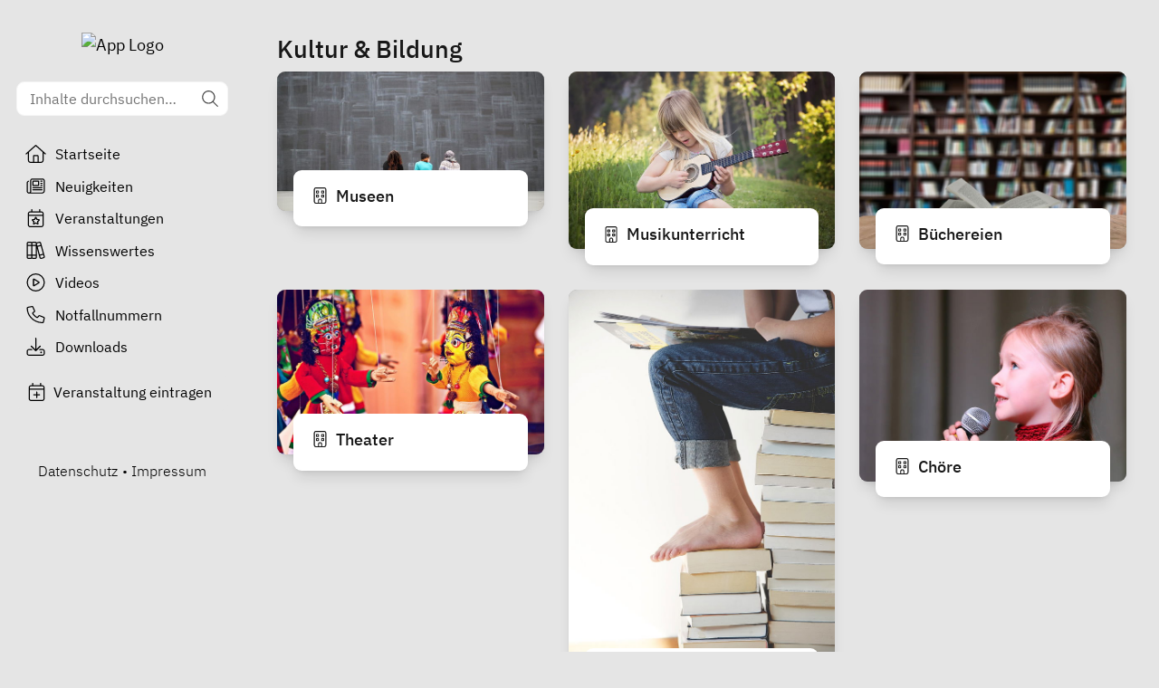

--- FILE ---
content_type: text/html;charset=utf-8
request_url: https://familienportal-wunsiedel.de/wissenswertes/kultur-bildung
body_size: 29992
content:
<!DOCTYPE html><html  lang="de" data-capo=""><head><meta charset="utf-8">
<meta name="viewport" content="width=device-width, initial-scale=1">
<title>Kultur &amp; Bildung | Familien-App Wunsiedel</title>
<meta property="og:image" content="https://familienportal-wunsiedel.de/__og-image__/image/wissenswertes/kultur-bildung/og.png">
<meta property="og:image:type" content="image/png">
<meta name="twitter:card" content="summary_large_image">
<meta name="twitter:image" content="https://familienportal-wunsiedel.de/__og-image__/image/wissenswertes/kultur-bildung/og.png">
<meta name="twitter:image:src" content="https://familienportal-wunsiedel.de/__og-image__/image/wissenswertes/kultur-bildung/og.png">
<meta property="og:image:width" content="1200">
<meta name="twitter:image:width" content="1200">
<meta property="og:image:height" content="600">
<meta name="twitter:image:height" content="600">
<link rel="stylesheet" href="https://api.familien.app/v1/regions/14/theme.css">
<style> @font-face { font-family: "ibm-plex-sans fallback"; src: local("Noto Sans"); size-adjust: 93.6709%; ascent-override: 109.4257%; descent-override: 29.3581%; line-gap-override: 0%; } @font-face { font-family: "ibm-plex-sans fallback"; src: local("Arial"); size-adjust: 99.5961%; ascent-override: 102.9157%; descent-override: 27.6115%; line-gap-override: 0%; } @font-face { font-family: "ibm-plex-sans fallback"; src: local("Helvetica Neue"); size-adjust: 98.6667%; ascent-override: 103.8851%; descent-override: 27.8716%; line-gap-override: 0%; } @font-face { font-family: "ibm-plex-sans fallback"; src: local("Roboto"); size-adjust: 99.8147%; ascent-override: 102.6903%; descent-override: 27.551%; line-gap-override: 0%; } @font-face { font-family: "ibm-plex-sans fallback"; src: local("Segoe UI"); size-adjust: 100.1445%; ascent-override: 102.3521%; descent-override: 27.4603%; line-gap-override: 0%; } @font-face { font-family: "ibm-plex-sans fallback"; src: local("Noto Sans"); size-adjust: 93.6709%; ascent-override: 109.4257%; descent-override: 29.3581%; line-gap-override: 0%; } @font-face { font-family: "ibm-plex-sans fallback"; src: local("Arial"); size-adjust: 99.5961%; ascent-override: 102.9157%; descent-override: 27.6115%; line-gap-override: 0%; } @font-face { font-family: "ibm-plex-sans fallback"; src: local("Helvetica Neue"); size-adjust: 98.6667%; ascent-override: 103.8851%; descent-override: 27.8716%; line-gap-override: 0%; } @font-face { font-family: "ibm-plex-sans fallback"; src: local("Roboto"); size-adjust: 99.8147%; ascent-override: 102.6903%; descent-override: 27.551%; line-gap-override: 0%; } @font-face { font-family: "ibm-plex-sans fallback"; src: local("Segoe UI"); size-adjust: 100.1445%; ascent-override: 102.3521%; descent-override: 27.4603%; line-gap-override: 0%; } @font-face { font-family: "ibm-plex-sans fallback"; src: local("Noto Sans"); size-adjust: 95.1477%; ascent-override: 107.7273%; descent-override: 28.9024%; line-gap-override: 0%; } @font-face { font-family: "ibm-plex-sans fallback"; src: local("Arial"); size-adjust: 101.1663%; ascent-override: 101.3184%; descent-override: 27.183%; line-gap-override: 0%; } @font-face { font-family: "ibm-plex-sans fallback"; src: local("Helvetica Neue"); size-adjust: 100.2222%; ascent-override: 102.2727%; descent-override: 27.439%; line-gap-override: 0%; } @font-face { font-family: "ibm-plex-sans fallback"; src: local("Roboto"); size-adjust: 101.3884%; ascent-override: 101.0964%; descent-override: 27.1234%; line-gap-override: 0%; } @font-face { font-family: "ibm-plex-sans fallback"; src: local("Segoe UI"); size-adjust: 101.7233%; ascent-override: 100.7635%; descent-override: 27.0341%; line-gap-override: 0%; } @font-face { font-family: "ibm-plex-sans fallback"; src: local("Noto Sans"); size-adjust: 95.1477%; ascent-override: 107.7273%; descent-override: 28.9024%; line-gap-override: 0%; } @font-face { font-family: "ibm-plex-sans fallback"; src: local("Arial"); size-adjust: 101.1663%; ascent-override: 101.3184%; descent-override: 27.183%; line-gap-override: 0%; } @font-face { font-family: "ibm-plex-sans fallback"; src: local("Helvetica Neue"); size-adjust: 100.2222%; ascent-override: 102.2727%; descent-override: 27.439%; line-gap-override: 0%; } @font-face { font-family: "ibm-plex-sans fallback"; src: local("Roboto"); size-adjust: 101.3884%; ascent-override: 101.0964%; descent-override: 27.1234%; line-gap-override: 0%; } @font-face { font-family: "ibm-plex-sans fallback"; src: local("Segoe UI"); size-adjust: 101.7233%; ascent-override: 100.7635%; descent-override: 27.0341%; line-gap-override: 0%; } @font-face { font-family: "ibm-plex-sans fallback"; src: local("Noto Sans"); size-adjust: 97.2574%; ascent-override: 105.3905%; descent-override: 28.2755%; line-gap-override: 0%; } @font-face { font-family: "ibm-plex-sans fallback"; src: local("Arial"); size-adjust: 103.4094%; ascent-override: 99.1206%; descent-override: 26.5933%; line-gap-override: 0%; } @font-face { font-family: "ibm-plex-sans fallback"; src: local("Helvetica Neue"); size-adjust: 102.4444%; ascent-override: 100.0542%; descent-override: 26.8438%; line-gap-override: 0%; } @font-face { font-family: "ibm-plex-sans fallback"; src: local("Roboto"); size-adjust: 103.6364%; ascent-override: 98.9034%; descent-override: 26.5351%; line-gap-override: 0%; } @font-face { font-family: "ibm-plex-sans fallback"; src: local("Segoe UI"); size-adjust: 103.9789%; ascent-override: 98.5777%; descent-override: 26.4477%; line-gap-override: 0%; } @font-face { font-family: "ibm-plex-sans fallback"; src: local("Noto Sans"); size-adjust: 97.2574%; ascent-override: 105.3905%; descent-override: 28.2755%; line-gap-override: 0%; } @font-face { font-family: "ibm-plex-sans fallback"; src: local("Arial"); size-adjust: 103.4094%; ascent-override: 99.1206%; descent-override: 26.5933%; line-gap-override: 0%; } @font-face { font-family: "ibm-plex-sans fallback"; src: local("Helvetica Neue"); size-adjust: 102.4444%; ascent-override: 100.0542%; descent-override: 26.8438%; line-gap-override: 0%; } @font-face { font-family: "ibm-plex-sans fallback"; src: local("Roboto"); size-adjust: 103.6364%; ascent-override: 98.9034%; descent-override: 26.5351%; line-gap-override: 0%; } @font-face { font-family: "ibm-plex-sans fallback"; src: local("Segoe UI"); size-adjust: 103.9789%; ascent-override: 98.5777%; descent-override: 26.4477%; line-gap-override: 0%; } @font-face { font-family: "ibm-plex-sans fallback"; src: local("Noto Sans"); size-adjust: 98.5232%; ascent-override: 104.0364%; descent-override: 27.9122%; line-gap-override: 0%; } @font-face { font-family: "ibm-plex-sans fallback"; src: local("Arial"); size-adjust: 104.7553%; ascent-override: 97.8471%; descent-override: 26.2517%; line-gap-override: 0%; } @font-face { font-family: "ibm-plex-sans fallback"; src: local("Helvetica Neue"); size-adjust: 103.7778%; ascent-override: 98.7687%; descent-override: 26.4989%; line-gap-override: 0%; } @font-face { font-family: "ibm-plex-sans fallback"; src: local("Roboto"); size-adjust: 104.9853%; ascent-override: 97.6327%; descent-override: 26.1941%; line-gap-override: 0%; } @font-face { font-family: "ibm-plex-sans fallback"; src: local("Segoe UI"); size-adjust: 105.3322%; ascent-override: 97.3112%; descent-override: 26.1079%; line-gap-override: 0%; } @font-face { font-family: "ibm-plex-sans fallback"; src: local("Noto Sans"); size-adjust: 98.5232%; ascent-override: 104.0364%; descent-override: 27.9122%; line-gap-override: 0%; } @font-face { font-family: "ibm-plex-sans fallback"; src: local("Arial"); size-adjust: 104.7553%; ascent-override: 97.8471%; descent-override: 26.2517%; line-gap-override: 0%; } @font-face { font-family: "ibm-plex-sans fallback"; src: local("Helvetica Neue"); size-adjust: 103.7778%; ascent-override: 98.7687%; descent-override: 26.4989%; line-gap-override: 0%; } @font-face { font-family: "ibm-plex-sans fallback"; src: local("Roboto"); size-adjust: 104.9853%; ascent-override: 97.6327%; descent-override: 26.1941%; line-gap-override: 0%; } @font-face { font-family: "ibm-plex-sans fallback"; src: local("Segoe UI"); size-adjust: 105.3322%; ascent-override: 97.3112%; descent-override: 26.1079%; line-gap-override: 0%; } </style>
<style>*,:after,:before{--tw-border-spacing-x:0;--tw-border-spacing-y:0;--tw-translate-x:0;--tw-translate-y:0;--tw-rotate:0;--tw-skew-x:0;--tw-skew-y:0;--tw-scale-x:1;--tw-scale-y:1;--tw-pan-x: ;--tw-pan-y: ;--tw-pinch-zoom: ;--tw-scroll-snap-strictness:proximity;--tw-gradient-from-position: ;--tw-gradient-via-position: ;--tw-gradient-to-position: ;--tw-ordinal: ;--tw-slashed-zero: ;--tw-numeric-figure: ;--tw-numeric-spacing: ;--tw-numeric-fraction: ;--tw-ring-inset: ;--tw-ring-offset-width:0px;--tw-ring-offset-color:#fff;--tw-ring-color:rgba(59,130,246,.5);--tw-ring-offset-shadow:0 0 #0000;--tw-ring-shadow:0 0 #0000;--tw-shadow:0 0 #0000;--tw-shadow-colored:0 0 #0000;--tw-blur: ;--tw-brightness: ;--tw-contrast: ;--tw-grayscale: ;--tw-hue-rotate: ;--tw-invert: ;--tw-saturate: ;--tw-sepia: ;--tw-drop-shadow: ;--tw-backdrop-blur: ;--tw-backdrop-brightness: ;--tw-backdrop-contrast: ;--tw-backdrop-grayscale: ;--tw-backdrop-hue-rotate: ;--tw-backdrop-invert: ;--tw-backdrop-opacity: ;--tw-backdrop-saturate: ;--tw-backdrop-sepia: ;--tw-contain-size: ;--tw-contain-layout: ;--tw-contain-paint: ;--tw-contain-style: }::backdrop{--tw-border-spacing-x:0;--tw-border-spacing-y:0;--tw-translate-x:0;--tw-translate-y:0;--tw-rotate:0;--tw-skew-x:0;--tw-skew-y:0;--tw-scale-x:1;--tw-scale-y:1;--tw-pan-x: ;--tw-pan-y: ;--tw-pinch-zoom: ;--tw-scroll-snap-strictness:proximity;--tw-gradient-from-position: ;--tw-gradient-via-position: ;--tw-gradient-to-position: ;--tw-ordinal: ;--tw-slashed-zero: ;--tw-numeric-figure: ;--tw-numeric-spacing: ;--tw-numeric-fraction: ;--tw-ring-inset: ;--tw-ring-offset-width:0px;--tw-ring-offset-color:#fff;--tw-ring-color:rgba(59,130,246,.5);--tw-ring-offset-shadow:0 0 #0000;--tw-ring-shadow:0 0 #0000;--tw-shadow:0 0 #0000;--tw-shadow-colored:0 0 #0000;--tw-blur: ;--tw-brightness: ;--tw-contrast: ;--tw-grayscale: ;--tw-hue-rotate: ;--tw-invert: ;--tw-saturate: ;--tw-sepia: ;--tw-drop-shadow: ;--tw-backdrop-blur: ;--tw-backdrop-brightness: ;--tw-backdrop-contrast: ;--tw-backdrop-grayscale: ;--tw-backdrop-hue-rotate: ;--tw-backdrop-invert: ;--tw-backdrop-opacity: ;--tw-backdrop-saturate: ;--tw-backdrop-sepia: ;--tw-contain-size: ;--tw-contain-layout: ;--tw-contain-paint: ;--tw-contain-style: }/*! tailwindcss v3.4.14 | MIT License | https://tailwindcss.com*/*,:after,:before{border:0 solid #e5e5e5;box-sizing:border-box}:after,:before{--tw-content:""}:host,html{line-height:1.5;-webkit-text-size-adjust:100%;font-family:ibm-plex-sans,ibm-plex-sans fallback,ui-sans-serif,system-ui,sans-serif,Apple Color Emoji,Segoe UI Emoji,Segoe UI Symbol,Noto Color Emoji;font-feature-settings:normal;font-variation-settings:normal;-moz-tab-size:4;-o-tab-size:4;tab-size:4;-webkit-tap-highlight-color:transparent}body{line-height:inherit;margin:0}hr{border-top-width:1px;color:inherit;height:0}abbr:where([title]){-webkit-text-decoration:underline dotted;text-decoration:underline dotted}h1,h2,h3,h4,h5,h6{font-size:inherit;font-weight:inherit}a{color:inherit;text-decoration:inherit}b,strong{font-weight:bolder}code,kbd,pre,samp{font-family:ui-monospace,SFMono-Regular,Menlo,Monaco,Consolas,Liberation Mono,Courier New,monospace;font-feature-settings:normal;font-size:1em;font-variation-settings:normal}small{font-size:80%}sub,sup{font-size:75%;line-height:0;position:relative;vertical-align:baseline}sub{bottom:-.25em}sup{top:-.5em}table{border-collapse:collapse;border-color:inherit;text-indent:0}button,input,optgroup,select,textarea{color:inherit;font-family:inherit;font-feature-settings:inherit;font-size:100%;font-variation-settings:inherit;font-weight:inherit;letter-spacing:inherit;line-height:inherit;margin:0;padding:0}button,select{text-transform:none}button,input:where([type=button]),input:where([type=reset]),input:where([type=submit]){-webkit-appearance:button;background-color:transparent;background-image:none}:-moz-focusring{outline:auto}:-moz-ui-invalid{box-shadow:none}progress{vertical-align:baseline}::-webkit-inner-spin-button,::-webkit-outer-spin-button{height:auto}[type=search]{-webkit-appearance:textfield;outline-offset:-2px}::-webkit-search-decoration{-webkit-appearance:none}::-webkit-file-upload-button{-webkit-appearance:button;font:inherit}summary{display:list-item}blockquote,dd,dl,figure,h1,h2,h3,h4,h5,h6,hr,p,pre{margin:0}fieldset{margin:0}fieldset,legend{padding:0}menu,ol,ul{list-style:none;margin:0;padding:0}dialog{padding:0}textarea{resize:vertical}input::-moz-placeholder,textarea::-moz-placeholder{color:#a3a3a3;opacity:1}input::placeholder,textarea::placeholder{color:#a3a3a3;opacity:1}[role=button],button{cursor:pointer}:disabled{cursor:default}audio,canvas,embed,iframe,img,object,svg,video{display:block;vertical-align:middle}img,video{height:auto;max-width:100%}[hidden]:where(:not([hidden=until-found])){display:none}[multiple],[type=date],[type=datetime-local],[type=email],[type=month],[type=number],[type=password],[type=search],[type=tel],[type=text],[type=time],[type=url],[type=week],input:where(:not([type])),select,textarea{-webkit-appearance:none;-moz-appearance:none;appearance:none;background-color:#fff;border-color:#737373;border-radius:0;border-width:1px;font-size:1rem;line-height:1.5rem;padding:.5rem .75rem;--tw-shadow:0 0 #0000}[multiple]:focus,[type=date]:focus,[type=datetime-local]:focus,[type=email]:focus,[type=month]:focus,[type=number]:focus,[type=password]:focus,[type=search]:focus,[type=tel]:focus,[type=text]:focus,[type=time]:focus,[type=url]:focus,[type=week]:focus,input:where(:not([type])):focus,select:focus,textarea:focus{outline:2px solid transparent;outline-offset:2px;--tw-ring-inset:var(--tw-empty,/*!*/ /*!*/);--tw-ring-offset-width:0px;--tw-ring-offset-color:#fff;--tw-ring-color:#2563eb;--tw-ring-offset-shadow:var(--tw-ring-inset) 0 0 0 var(--tw-ring-offset-width) var(--tw-ring-offset-color);--tw-ring-shadow:var(--tw-ring-inset) 0 0 0 calc(1px + var(--tw-ring-offset-width)) var(--tw-ring-color);border-color:#2563eb;box-shadow:var(--tw-ring-offset-shadow),var(--tw-ring-shadow),var(--tw-shadow)}input::-moz-placeholder,textarea::-moz-placeholder{color:#737373;opacity:1}input::placeholder,textarea::placeholder{color:#737373;opacity:1}::-webkit-datetime-edit-fields-wrapper{padding:0}::-webkit-date-and-time-value{min-height:1.5em;text-align:inherit}::-webkit-datetime-edit{display:inline-flex}::-webkit-datetime-edit,::-webkit-datetime-edit-day-field,::-webkit-datetime-edit-hour-field,::-webkit-datetime-edit-meridiem-field,::-webkit-datetime-edit-millisecond-field,::-webkit-datetime-edit-minute-field,::-webkit-datetime-edit-month-field,::-webkit-datetime-edit-second-field,::-webkit-datetime-edit-year-field{padding-bottom:0;padding-top:0}select{background-image:url("data:image/svg+xml;charset=utf-8,%3Csvg xmlns='http://www.w3.org/2000/svg' fill='none' viewBox='0 0 20 20'%3E%3Cpath stroke='%23737373' stroke-linecap='round' stroke-linejoin='round' stroke-width='1.5' d='m6 8 4 4 4-4'/%3E%3C/svg%3E");background-position:right .5rem center;background-repeat:no-repeat;background-size:1.5em 1.5em;padding-right:2.5rem;-webkit-print-color-adjust:exact;print-color-adjust:exact}[multiple],[size]:where(select:not([size="1"])){background-image:none;background-position:0 0;background-repeat:unset;background-size:initial;padding-right:.75rem;-webkit-print-color-adjust:unset;print-color-adjust:unset}[type=checkbox],[type=radio]{-webkit-appearance:none;-moz-appearance:none;appearance:none;background-color:#fff;background-origin:border-box;border-color:#737373;border-width:1px;color:#2563eb;display:inline-block;flex-shrink:0;height:1rem;padding:0;-webkit-print-color-adjust:exact;print-color-adjust:exact;-webkit-user-select:none;-moz-user-select:none;user-select:none;vertical-align:middle;width:1rem;--tw-shadow:0 0 #0000}[type=checkbox]{border-radius:0}[type=radio]{border-radius:100%}[type=checkbox]:focus,[type=radio]:focus{outline:2px solid transparent;outline-offset:2px;--tw-ring-inset:var(--tw-empty,/*!*/ /*!*/);--tw-ring-offset-width:2px;--tw-ring-offset-color:#fff;--tw-ring-color:#2563eb;--tw-ring-offset-shadow:var(--tw-ring-inset) 0 0 0 var(--tw-ring-offset-width) var(--tw-ring-offset-color);--tw-ring-shadow:var(--tw-ring-inset) 0 0 0 calc(2px + var(--tw-ring-offset-width)) var(--tw-ring-color);box-shadow:var(--tw-ring-offset-shadow),var(--tw-ring-shadow),var(--tw-shadow)}[type=checkbox]:checked,[type=radio]:checked{background-color:currentColor;background-position:50%;background-repeat:no-repeat;background-size:100% 100%;border-color:transparent}[type=checkbox]:checked{background-image:url("data:image/svg+xml;charset=utf-8,%3Csvg xmlns='http://www.w3.org/2000/svg' fill='%23fff' viewBox='0 0 16 16'%3E%3Cpath d='M12.207 4.793a1 1 0 0 1 0 1.414l-5 5a1 1 0 0 1-1.414 0l-2-2a1 1 0 0 1 1.414-1.414L6.5 9.086l4.293-4.293a1 1 0 0 1 1.414 0'/%3E%3C/svg%3E")}@media (forced-colors:active) {[type=checkbox]:checked{-webkit-appearance:auto;-moz-appearance:auto;appearance:auto}}[type=radio]:checked{background-image:url("data:image/svg+xml;charset=utf-8,%3Csvg xmlns='http://www.w3.org/2000/svg' fill='%23fff' viewBox='0 0 16 16'%3E%3Ccircle cx='8' cy='8' r='3'/%3E%3C/svg%3E")}@media (forced-colors:active) {[type=radio]:checked{-webkit-appearance:auto;-moz-appearance:auto;appearance:auto}}[type=checkbox]:checked:focus,[type=checkbox]:checked:hover,[type=radio]:checked:focus,[type=radio]:checked:hover{background-color:currentColor;border-color:transparent}[type=checkbox]:indeterminate{background-color:currentColor;background-image:url("data:image/svg+xml;charset=utf-8,%3Csvg xmlns='http://www.w3.org/2000/svg' fill='none' viewBox='0 0 16 16'%3E%3Cpath stroke='%23fff' stroke-linecap='round' stroke-linejoin='round' stroke-width='2' d='M4 8h8'/%3E%3C/svg%3E");background-position:50%;background-repeat:no-repeat;background-size:100% 100%;border-color:transparent}@media (forced-colors:active) {[type=checkbox]:indeterminate{-webkit-appearance:auto;-moz-appearance:auto;appearance:auto}}[type=checkbox]:indeterminate:focus,[type=checkbox]:indeterminate:hover{background-color:currentColor;border-color:transparent}[type=file]{background:unset;border-color:inherit;border-radius:0;border-width:0;font-size:unset;line-height:inherit;padding:0}[type=file]:focus{outline:1px solid ButtonText;outline:1px auto -webkit-focus-ring-color}html{font-size:18px;--tw-bg-opacity:1;background-color:rgb(229 229 229/var(--tw-bg-opacity))}body{-webkit-font-smoothing:antialiased;-moz-osx-font-smoothing:grayscale}input[type=search]::-webkit-search-cancel-button,input[type=search]::-webkit-search-decoration,input[type=search]::-webkit-search-results-button,input[type=search]::-webkit-search-results-decoration{-webkit-appearance:none}.form-checkbox,.form-radio{-webkit-appearance:none;-moz-appearance:none;appearance:none;background-color:#fff;background-origin:border-box;border-color:#737373;border-width:1px;color:#2563eb;display:inline-block;flex-shrink:0;height:1rem;padding:0;-webkit-print-color-adjust:exact;print-color-adjust:exact;-webkit-user-select:none;-moz-user-select:none;user-select:none;vertical-align:middle;width:1rem;--tw-shadow:0 0 #0000}.form-checkbox{border-radius:0}.form-checkbox:focus,.form-radio:focus{outline:2px solid transparent;outline-offset:2px;--tw-ring-inset:var(--tw-empty,/*!*/ /*!*/);--tw-ring-offset-width:2px;--tw-ring-offset-color:#fff;--tw-ring-color:#2563eb;--tw-ring-offset-shadow:var(--tw-ring-inset) 0 0 0 var(--tw-ring-offset-width) var(--tw-ring-offset-color);--tw-ring-shadow:var(--tw-ring-inset) 0 0 0 calc(2px + var(--tw-ring-offset-width)) var(--tw-ring-color);box-shadow:var(--tw-ring-offset-shadow),var(--tw-ring-shadow),var(--tw-shadow)}.form-checkbox:checked,.form-radio:checked{background-color:currentColor;background-position:50%;background-repeat:no-repeat;background-size:100% 100%;border-color:transparent}.form-checkbox:checked{background-image:url("data:image/svg+xml;charset=utf-8,%3Csvg xmlns='http://www.w3.org/2000/svg' fill='%23fff' viewBox='0 0 16 16'%3E%3Cpath d='M12.207 4.793a1 1 0 0 1 0 1.414l-5 5a1 1 0 0 1-1.414 0l-2-2a1 1 0 0 1 1.414-1.414L6.5 9.086l4.293-4.293a1 1 0 0 1 1.414 0'/%3E%3C/svg%3E")}@media (forced-colors:active) {.form-checkbox:checked{-webkit-appearance:auto;-moz-appearance:auto;appearance:auto}}.form-checkbox:checked:focus,.form-checkbox:checked:hover,.form-radio:checked:focus,.form-radio:checked:hover{background-color:currentColor;border-color:transparent}.form-checkbox:indeterminate{background-color:currentColor;background-image:url("data:image/svg+xml;charset=utf-8,%3Csvg xmlns='http://www.w3.org/2000/svg' fill='none' viewBox='0 0 16 16'%3E%3Cpath stroke='%23fff' stroke-linecap='round' stroke-linejoin='round' stroke-width='2' d='M4 8h8'/%3E%3C/svg%3E");background-position:50%;background-repeat:no-repeat;background-size:100% 100%;border-color:transparent}@media (forced-colors:active) {.form-checkbox:indeterminate{-webkit-appearance:auto;-moz-appearance:auto;appearance:auto}}.form-checkbox:indeterminate:focus,.form-checkbox:indeterminate:hover{background-color:currentColor;border-color:transparent}.page-padding{padding:1.25rem 1rem}@media (min-width:640px){.page-padding{padding-left:1.25rem;padding-right:1.25rem}}@media (min-width:768px){.page-padding{padding-left:1.5rem;padding-right:1.5rem}}@media (min-width:1280px){.page-padding{padding:2rem}}.main-nav .router-link-active{font-weight:600!important;padding-bottom:.5rem!important;padding-top:.5rem!important}.search-result em{background-color:rgb(253 186 116/var(--tw-bg-opacity));--tw-bg-opacity:0.5;font-style:normal;padding-left:.125rem;padding-right:.125rem}.news-item-content>*+*{margin-top:.75rem}.sr-only{height:1px;margin:-1px;overflow:hidden;padding:0;position:absolute;width:1px;clip:rect(0,0,0,0);border-width:0;white-space:nowrap}.pointer-events-none{pointer-events:none}.visible{visibility:visible}.fixed{position:fixed}.absolute{position:absolute}.relative{position:relative}.sticky{position:sticky}.inset-0{inset:0}.inset-y-0{bottom:0;top:0}.bottom-0{bottom:0}.bottom-1{bottom:.25rem}.bottom-10{bottom:2.5rem}.bottom-3{bottom:.75rem}.left-0{left:0}.left-1\/2{left:50%}.left-10{left:2.5rem}.left-2{left:.5rem}.right-0{right:0}.right-1{right:.25rem}.right-10{right:2.5rem}.right-2{right:.5rem}.right-3{right:.75rem}.right-4{right:1rem}.top-0{top:0}.top-1{top:.25rem}.top-1\/2{top:50%}.top-16{top:4rem}.top-2{top:.5rem}.top-3{top:.75rem}.top-4{top:1rem}.z-10{z-index:10}.z-20{z-index:20}.z-30{z-index:30}.z-50{z-index:50}.z-\[100\]{z-index:100}.m-0{margin:0}.m-auto{margin:auto}.-mx-2{margin-left:-.5rem;margin-right:-.5rem}.mx-1{margin-left:.25rem;margin-right:.25rem}.mx-3{margin-left:.75rem;margin-right:.75rem}.my-2{margin-bottom:.5rem;margin-top:.5rem}.my-auto{margin-bottom:auto;margin-top:auto}.-mt-10{margin-top:-2.5rem}.-mt-12{margin-top:-3rem}.mb-0\.5{margin-bottom:.125rem}.mb-1{margin-bottom:.25rem}.mb-1\.5{margin-bottom:.375rem}.mb-12{margin-bottom:3rem}.mb-2{margin-bottom:.5rem}.mb-20{margin-bottom:5rem}.mb-4{margin-bottom:1rem}.mb-5{margin-bottom:1.25rem}.mb-6{margin-bottom:1.5rem}.mb-8{margin-bottom:2rem}.ml-0\.5{margin-left:.125rem}.ml-1{margin-left:.25rem}.ml-2{margin-left:.5rem}.ml-3{margin-left:.75rem}.ml-4{margin-left:1rem}.mr-0\.5{margin-right:.125rem}.mr-1{margin-right:.25rem}.mr-1\.5{margin-right:.375rem}.mr-2{margin-right:.5rem}.mr-5{margin-right:1.25rem}.mr-72{margin-right:18rem}.mt-0{margin-top:0}.mt-0\.5{margin-top:.125rem}.mt-1{margin-top:.25rem}.mt-1\.5{margin-top:.375rem}.mt-10{margin-top:2.5rem}.mt-2{margin-top:.5rem}.mt-3{margin-top:.75rem}.mt-4{margin-top:1rem}.mt-5{margin-top:1.25rem}.mt-6{margin-top:1.5rem}.mt-8{margin-top:2rem}.line-clamp-1{-webkit-line-clamp:1}.line-clamp-1,.line-clamp-2{display:-webkit-box;overflow:hidden;-webkit-box-orient:vertical}.line-clamp-2{-webkit-line-clamp:2}.block{display:block}.inline-block{display:inline-block}.flex{display:flex}.inline-flex{display:inline-flex}.grid{display:grid}.hidden{display:none}.aspect-video{aspect-ratio:16/9}.size-0{height:0;width:0}.size-12{height:3rem;width:3rem}.size-16{height:4rem;width:4rem}.size-4{height:1rem;width:1rem}.size-5{height:1.25rem;width:1.25rem}.size-6{height:1.5rem;width:1.5rem}.size-64{height:16rem;width:16rem}.size-8{height:2rem;width:2rem}.size-\[21px\]{height:21px;width:21px}.size-full{height:100%;width:100%}.h-12{height:3rem}.h-16{height:4rem}.h-32{height:8rem}.h-7{height:1.75rem}.h-8{height:2rem}.h-9{height:2.25rem}.h-\[25px\]{height:25px}.h-\[calc\(100dvh-72px\)\]{height:calc(100dvh - 72px)}.h-auto{height:auto}.h-screen{height:100vh}.max-h-24{max-height:6rem}.max-h-28{max-height:7rem}.max-h-60{max-height:15rem}.max-h-\[60dvh\]{max-height:60dvh}.max-h-\[70dvh\]{max-height:70dvh}.max-h-\[85dvh\]{max-height:85dvh}.min-h-screen{min-height:100vh}.w-1\/2{width:50%}.w-16{width:4rem}.w-20{width:5rem}.w-60{width:15rem}.w-8{width:2rem}.w-\[42px\]{width:42px}.w-\[85\%\]{width:85%}.w-\[90vw\]{width:90vw}.w-auto{width:auto}.w-fit{width:-moz-fit-content;width:fit-content}.w-full{width:100%}.max-w-2xl{max-width:42rem}.max-w-\[500px\]{max-width:500px}.max-w-\[700px\]{max-width:700px}.max-w-lg{max-width:32rem}.max-w-md{max-width:28rem}.max-w-xs{max-width:20rem}.flex-1{flex:1 1 0%}.shrink-0{flex-shrink:0}.grow{flex-grow:1}.-translate-x-1\/2{--tw-translate-x:-50%}.-translate-x-1\/2,.-translate-y-1\/2{transform:translate(var(--tw-translate-x),var(--tw-translate-y)) rotate(var(--tw-rotate)) skewX(var(--tw-skew-x)) skewY(var(--tw-skew-y)) scaleX(var(--tw-scale-x)) scaleY(var(--tw-scale-y))}.-translate-y-1\/2{--tw-translate-y:-50%}.translate-x-0\.5{--tw-translate-x:0.125rem}.transform,.translate-x-0\.5{transform:translate(var(--tw-translate-x),var(--tw-translate-y)) rotate(var(--tw-rotate)) skewX(var(--tw-skew-x)) skewY(var(--tw-skew-y)) scaleX(var(--tw-scale-x)) scaleY(var(--tw-scale-y))}.cursor-default{cursor:default}.cursor-pointer{cursor:pointer}.cursor-text{cursor:text}.select-none{-webkit-user-select:none;-moz-user-select:none;user-select:none}.resize{resize:both}.appearance-none{-webkit-appearance:none;-moz-appearance:none;appearance:none}.grid-cols-1{grid-template-columns:repeat(1,minmax(0,1fr))}.grid-cols-2{grid-template-columns:repeat(2,minmax(0,1fr))}.flex-row{flex-direction:row}.flex-col{flex-direction:column}.flex-wrap{flex-wrap:wrap}.items-center{align-items:center}.justify-center{justify-content:center}.justify-between{justify-content:space-between}.gap-1{gap:.25rem}.gap-2{gap:.5rem}.gap-6{gap:1.5rem}.space-x-1>:not([hidden])~:not([hidden]){--tw-space-x-reverse:0;margin-left:calc(.25rem*(1 - var(--tw-space-x-reverse)));margin-right:calc(.25rem*var(--tw-space-x-reverse))}.space-y-0\.5>:not([hidden])~:not([hidden]){--tw-space-y-reverse:0;margin-bottom:calc(.125rem*var(--tw-space-y-reverse));margin-top:calc(.125rem*(1 - var(--tw-space-y-reverse)))}.space-y-1>:not([hidden])~:not([hidden]){--tw-space-y-reverse:0;margin-bottom:calc(.25rem*var(--tw-space-y-reverse));margin-top:calc(.25rem*(1 - var(--tw-space-y-reverse)))}.space-y-1\.5>:not([hidden])~:not([hidden]){--tw-space-y-reverse:0;margin-bottom:calc(.375rem*var(--tw-space-y-reverse));margin-top:calc(.375rem*(1 - var(--tw-space-y-reverse)))}.space-y-10>:not([hidden])~:not([hidden]){--tw-space-y-reverse:0;margin-bottom:calc(2.5rem*var(--tw-space-y-reverse));margin-top:calc(2.5rem*(1 - var(--tw-space-y-reverse)))}.space-y-2>:not([hidden])~:not([hidden]){--tw-space-y-reverse:0;margin-bottom:calc(.5rem*var(--tw-space-y-reverse));margin-top:calc(.5rem*(1 - var(--tw-space-y-reverse)))}.space-y-3>:not([hidden])~:not([hidden]){--tw-space-y-reverse:0;margin-bottom:calc(.75rem*var(--tw-space-y-reverse));margin-top:calc(.75rem*(1 - var(--tw-space-y-reverse)))}.space-y-4>:not([hidden])~:not([hidden]){--tw-space-y-reverse:0;margin-bottom:calc(1rem*var(--tw-space-y-reverse));margin-top:calc(1rem*(1 - var(--tw-space-y-reverse)))}.space-y-5>:not([hidden])~:not([hidden]){--tw-space-y-reverse:0;margin-bottom:calc(1.25rem*var(--tw-space-y-reverse));margin-top:calc(1.25rem*(1 - var(--tw-space-y-reverse)))}.space-y-6>:not([hidden])~:not([hidden]){--tw-space-y-reverse:0;margin-bottom:calc(1.5rem*var(--tw-space-y-reverse));margin-top:calc(1.5rem*(1 - var(--tw-space-y-reverse)))}.space-y-8>:not([hidden])~:not([hidden]){--tw-space-y-reverse:0;margin-bottom:calc(2rem*var(--tw-space-y-reverse));margin-top:calc(2rem*(1 - var(--tw-space-y-reverse)))}.divide-y>:not([hidden])~:not([hidden]){--tw-divide-y-reverse:0;border-bottom-width:calc(1px*var(--tw-divide-y-reverse));border-top-width:calc(1px*(1 - var(--tw-divide-y-reverse)))}.overflow-hidden{overflow:hidden}.overflow-y-auto{overflow-y:auto}.overflow-x-clip{overflow-x:clip}.overscroll-none{overscroll-behavior:none}.truncate{overflow:hidden;text-overflow:ellipsis}.truncate,.whitespace-nowrap{white-space:nowrap}.whitespace-pre-line{white-space:pre-line}.break-all{word-break:break-all}.rounded{border-radius:.25rem}.rounded-3xl{border-radius:1.5rem}.rounded-full{border-radius:9999px}.rounded-lg{border-radius:.5rem}.rounded-md{border-radius:.375rem}.rounded-sm{border-radius:.125rem}.rounded-xl{border-radius:.75rem}.border{border-width:1px}.border-0{border-width:0}.border-2{border-width:2px}.border-b{border-bottom-width:1px}.border-t{border-top-width:1px}.border-none{border-style:none}.border-gray-100{--tw-border-opacity:1;border-color:rgb(245 245 245/var(--tw-border-opacity))}.border-gray-200{--tw-border-opacity:1;border-color:rgb(229 229 229/var(--tw-border-opacity))}.border-gray-300{--tw-border-opacity:1;border-color:rgb(212 212 212/var(--tw-border-opacity))}.border-gray-400{--tw-border-opacity:1;border-color:rgb(163 163 163/var(--tw-border-opacity))}.border-transparent{border-color:transparent}.bg-\[\#25d366\]{--tw-bg-opacity:1;background-color:rgb(37 211 102/var(--tw-bg-opacity))}.bg-\[\#3b5998\]{--tw-bg-opacity:1;background-color:rgb(59 89 152/var(--tw-bg-opacity))}.bg-amber-50{--tw-bg-opacity:1;background-color:rgb(255 251 235/var(--tw-bg-opacity))}.bg-black{--tw-bg-opacity:1;background-color:rgb(0 0 0/var(--tw-bg-opacity))}.bg-black\/50{background-color:rgba(0,0,0,.5)}.bg-black\/80{background-color:rgba(0,0,0,.8)}.bg-blue-500{--tw-bg-opacity:1;background-color:rgb(59 130 246/var(--tw-bg-opacity))}.bg-blue-600{--tw-bg-opacity:1;background-color:rgb(37 99 235/var(--tw-bg-opacity))}.bg-gray-100{--tw-bg-opacity:1;background-color:rgb(245 245 245/var(--tw-bg-opacity))}.bg-gray-200{--tw-bg-opacity:1;background-color:rgb(229 229 229/var(--tw-bg-opacity))}.bg-gray-300{--tw-bg-opacity:1;background-color:rgb(212 212 212/var(--tw-bg-opacity))}.bg-gray-400{--tw-bg-opacity:1;background-color:rgb(163 163 163/var(--tw-bg-opacity))}.bg-gray-50{--tw-bg-opacity:1;background-color:rgb(250 250 250/var(--tw-bg-opacity))}.bg-gray-700{--tw-bg-opacity:1;background-color:rgb(64 64 64/var(--tw-bg-opacity))}.bg-gray-800{--tw-bg-opacity:1;background-color:rgb(38 38 38/var(--tw-bg-opacity))}.bg-green-50{--tw-bg-opacity:1;background-color:rgb(236 253 245/var(--tw-bg-opacity))}.bg-orange-100{--tw-bg-opacity:1;background-color:rgb(255 237 213/var(--tw-bg-opacity))}.bg-orange-200{--tw-bg-opacity:1;background-color:rgb(254 215 170/var(--tw-bg-opacity))}.bg-orange-400{--tw-bg-opacity:1;background-color:rgb(251 146 60/var(--tw-bg-opacity))}.bg-red-50{--tw-bg-opacity:1;background-color:rgb(254 242 242/var(--tw-bg-opacity))}.bg-red-600{--tw-bg-opacity:1;background-color:rgb(220 38 38/var(--tw-bg-opacity))}.bg-teal-500{--tw-bg-opacity:1;background-color:rgb(20 184 166/var(--tw-bg-opacity))}.bg-transparent{background-color:transparent}.bg-white{--tw-bg-opacity:1;background-color:rgb(255 255 255/var(--tw-bg-opacity))}.object-contain{-o-object-fit:contain;object-fit:contain}.object-cover{-o-object-fit:cover;object-fit:cover}.object-center{-o-object-position:center;object-position:center}.p-0{padding:0}.p-2{padding:.5rem}.p-3{padding:.75rem}.p-4{padding:1rem}.p-5{padding:1.25rem}.p-6{padding:1.5rem}.p-8{padding:2rem}.px-1{padding-left:.25rem;padding-right:.25rem}.px-1\.5{padding-left:.375rem;padding-right:.375rem}.px-10{padding-left:2.5rem;padding-right:2.5rem}.px-2{padding-left:.5rem;padding-right:.5rem}.px-3{padding-left:.75rem;padding-right:.75rem}.px-4{padding-left:1rem;padding-right:1rem}.px-40{padding-left:10rem;padding-right:10rem}.px-5{padding-left:1.25rem;padding-right:1.25rem}.px-6{padding-left:1.5rem;padding-right:1.5rem}.py-0\.5{padding-bottom:.125rem;padding-top:.125rem}.py-1{padding-bottom:.25rem;padding-top:.25rem}.py-1\.5{padding-bottom:.375rem;padding-top:.375rem}.py-2{padding-bottom:.5rem;padding-top:.5rem}.py-2\.5{padding-bottom:.625rem;padding-top:.625rem}.py-20{padding-bottom:5rem;padding-top:5rem}.py-3{padding-bottom:.75rem;padding-top:.75rem}.py-5{padding-bottom:1.25rem;padding-top:1.25rem}.py-6{padding-bottom:1.5rem;padding-top:1.5rem}.py-8{padding-bottom:2rem;padding-top:2rem}.pb-3{padding-bottom:.75rem}.pb-4{padding-bottom:1rem}.pb-5{padding-bottom:1.25rem}.pb-6{padding-bottom:1.5rem}.pl-10{padding-left:2.5rem}.pl-3{padding-left:.75rem}.pl-5{padding-left:1.25rem}.pl-6{padding-left:1.5rem}.pl-7{padding-left:1.75rem}.pr-10{padding-right:2.5rem}.pr-2{padding-right:.5rem}.pr-3{padding-right:.75rem}.pr-4{padding-right:1rem}.pr-8{padding-right:2rem}.pt-2{padding-top:.5rem}.pt-4{padding-top:1rem}.pt-5{padding-top:1.25rem}.pt-8{padding-top:2rem}.text-center{text-align:center}.text-right{text-align:right}.text-2xl{font-size:1.5rem;line-height:2rem}.text-3xl{font-size:1.875rem;line-height:2.25rem}.text-4xl{font-size:2.25rem;line-height:2.5rem}.text-base{font-size:1rem;line-height:1.5rem}.text-lg{font-size:1.125rem;line-height:1.75rem}.text-sm{font-size:.875rem;line-height:1.25rem}.text-xl{font-size:1.25rem;line-height:1.75rem}.text-xs{font-size:.75rem;line-height:1rem}.font-bold{font-weight:700}.font-light{font-weight:300}.font-medium{font-weight:500}.font-normal{font-weight:400}.font-semibold{font-weight:600}.uppercase{text-transform:uppercase}.leading-none{line-height:1}.leading-snug{line-height:1.375}.leading-tight{line-height:1.25}.text-amber-800{--tw-text-opacity:1;color:rgb(146 64 14/var(--tw-text-opacity))}.text-black{--tw-text-opacity:1;color:rgb(0 0 0/var(--tw-text-opacity))}.text-blue-400{--tw-text-opacity:1;color:rgb(96 165 250/var(--tw-text-opacity))}.text-gray-300{--tw-text-opacity:1;color:rgb(212 212 212/var(--tw-text-opacity))}.text-gray-400{--tw-text-opacity:1;color:rgb(163 163 163/var(--tw-text-opacity))}.text-gray-500{--tw-text-opacity:1;color:rgb(115 115 115/var(--tw-text-opacity))}.text-gray-600{--tw-text-opacity:1;color:rgb(82 82 82/var(--tw-text-opacity))}.text-gray-700{--tw-text-opacity:1;color:rgb(64 64 64/var(--tw-text-opacity))}.text-gray-800{--tw-text-opacity:1;color:rgb(38 38 38/var(--tw-text-opacity))}.text-gray-900{--tw-text-opacity:1;color:rgb(23 23 23/var(--tw-text-opacity))}.text-green-800{--tw-text-opacity:1;color:rgb(6 95 70/var(--tw-text-opacity))}.text-orange-400{--tw-text-opacity:1;color:rgb(251 146 60/var(--tw-text-opacity))}.text-orange-700{--tw-text-opacity:1;color:rgb(194 65 12/var(--tw-text-opacity))}.text-orange-800{--tw-text-opacity:1;color:rgb(154 52 18/var(--tw-text-opacity))}.text-red-800{--tw-text-opacity:1;color:rgb(153 27 27/var(--tw-text-opacity))}.text-white{--tw-text-opacity:1;color:rgb(255 255 255/var(--tw-text-opacity))}.underline{text-decoration-line:underline}.antialiased{-webkit-font-smoothing:antialiased;-moz-osx-font-smoothing:grayscale}.shadow{--tw-shadow:0 1px 3px 0 rgba(0,0,0,.1),0 1px 2px -1px rgba(0,0,0,.1);--tw-shadow-colored:0 1px 3px 0 var(--tw-shadow-color),0 1px 2px -1px var(--tw-shadow-color);box-shadow:var(--tw-ring-offset-shadow,0 0 #0000),var(--tw-ring-shadow,0 0 #0000),var(--tw-shadow)}.shadow-\[0px_10px_38px_-10px_rgba\(22\2c _23\2c _24\2c _0\.35\)\2c _0px_10px_20px_-15px_rgba\(22\2c _23\2c _24\2c _0\.2\)\]{--tw-shadow:0px 10px 38px -10px rgba(22,23,24,.35),0px 10px 20px -15px rgba(22,23,24,.2);--tw-shadow-colored:0px 10px 38px -10px var(--tw-shadow-color),0px 10px 20px -15px var(--tw-shadow-color);box-shadow:var(--tw-ring-offset-shadow,0 0 #0000),var(--tw-ring-shadow,0 0 #0000),var(--tw-shadow)}.shadow-\[hsl\(206_22\%_7\%_\/_35\%\)_0px_10px_38px_-10px\2c _hsl\(206_22\%_7\%_\/_20\%\)_0px_10px_20px_-15px\]{--tw-shadow:rgba(14,18,22,.35) 0px 10px 38px -10px,rgba(14,18,22,.2) 0px 10px 20px -15px;--tw-shadow-colored:0px 10px 38px -10px var(--tw-shadow-color),0px 10px 20px -15px var(--tw-shadow-color);box-shadow:var(--tw-ring-offset-shadow,0 0 #0000),var(--tw-ring-shadow,0 0 #0000),var(--tw-shadow)}.shadow-inner{--tw-shadow:inset 0 2px 4px 0 rgba(0,0,0,.05);--tw-shadow-colored:inset 0 2px 4px 0 var(--tw-shadow-color)}.shadow-inner,.shadow-lg{box-shadow:var(--tw-ring-offset-shadow,0 0 #0000),var(--tw-ring-shadow,0 0 #0000),var(--tw-shadow)}.shadow-lg{--tw-shadow:0 10px 15px -3px rgba(0,0,0,.1),0 4px 6px -4px rgba(0,0,0,.1);--tw-shadow-colored:0 10px 15px -3px var(--tw-shadow-color),0 4px 6px -4px var(--tw-shadow-color)}.shadow-md{--tw-shadow:0 4px 6px -1px rgba(0,0,0,.1),0 2px 4px -2px rgba(0,0,0,.1);--tw-shadow-colored:0 4px 6px -1px var(--tw-shadow-color),0 2px 4px -2px var(--tw-shadow-color)}.shadow-md,.shadow-sm{box-shadow:var(--tw-ring-offset-shadow,0 0 #0000),var(--tw-ring-shadow,0 0 #0000),var(--tw-shadow)}.shadow-sm{--tw-shadow:0 1px 2px 0 rgba(0,0,0,.05);--tw-shadow-colored:0 1px 2px 0 var(--tw-shadow-color)}.shadow-xl{--tw-shadow:0 20px 25px -5px rgba(0,0,0,.1),0 8px 10px -6px rgba(0,0,0,.1);--tw-shadow-colored:0 20px 25px -5px var(--tw-shadow-color),0 8px 10px -6px var(--tw-shadow-color);box-shadow:var(--tw-ring-offset-shadow,0 0 #0000),var(--tw-ring-shadow,0 0 #0000),var(--tw-shadow)}.outline-none{outline:2px solid transparent;outline-offset:2px}.filter{filter:var(--tw-blur) var(--tw-brightness) var(--tw-contrast) var(--tw-grayscale) var(--tw-hue-rotate) var(--tw-invert) var(--tw-saturate) var(--tw-sepia) var(--tw-drop-shadow)}.transition-all{transition-duration:.15s;transition-property:all;transition-timing-function:cubic-bezier(.4,0,.2,1)}.transition-colors{transition-duration:.15s;transition-property:color,background-color,border-color,text-decoration-color,fill,stroke;transition-timing-function:cubic-bezier(.4,0,.2,1)}.transition-opacity{transition-duration:.15s;transition-property:opacity;transition-timing-function:cubic-bezier(.4,0,.2,1)}.transition-transform{transition-duration:.15s;transition-property:transform;transition-timing-function:cubic-bezier(.4,0,.2,1)}.duration-100{transition-duration:.1s}.duration-200{transition-duration:.2s}.duration-300{transition-duration:.3s}.ease-in-out{transition-timing-function:cubic-bezier(.4,0,.2,1)}.will-change-\[opacity\2c transform\]{will-change:opacity,transform}.will-change-transform{will-change:transform}@font-face{font-display:swap;font-family:ibm-plex-sans;font-style:normal;font-weight:300;src:url(/_nuxt/IBMPlexSans-Light.DjiAq2Od.woff2) format("woff2"),url(/_nuxt/IBMPlexSans-Light.BN_PLplo.woff) format("woff")}@font-face{font-display:swap;font-family:ibm-plex-sans;font-style:normal;font-weight:400;src:url(/_nuxt/IBMPlexSans-Regular.BpvWgbi4.woff2) format("woff2"),url(/_nuxt/IBMPlexSans-Regular.Bs47DlTj.woff) format("woff")}@font-face{font-display:swap;font-family:ibm-plex-sans;font-style:normal;font-weight:600;src:url(/_nuxt/IBMPlexSans-Medium.vId4qnnm.woff2) format("woff2"),url(/_nuxt/IBMPlexSans-Medium.BX5dwp5_.woff) format("woff")}@font-face{font-display:swap;font-family:ibm-plex-sans;font-style:normal;font-weight:700;src:url(/_nuxt/IBMPlexSans-SemiBold.Dk30q3Qh.woff2) format("woff2"),url(/_nuxt/IBMPlexSans-SemiBold.B8dAXg17.woff) format("woff")}.page-enter-active,.page-leave-active{transition:opacity .15s ease}.page-enter-from,.page-leave-to{filter:blur(1rem);opacity:0}.fade-enter-active,.fade-leave-active{transition:opacity .2s ease}.fade-enter-from,.fade-leave-to{opacity:0}.slide-left-enter-active,.slide-left-leave-active{backface-visibility:hidden;perspective:1000px;transition:all .25s ease}.slide-left-enter-from,.slide-left-leave-to{transform:translateX(100%)}.slide-up-enter-active,.slide-up-leave-active{transition:transform .3s cubic-bezier(.33,1,.68,1)}.slide-up-enter-from,.slide-up-leave-to{transform:translate3d(0,110%,0)}.slide-up-enter-to,.slide-up-leave-from{transform:translateZ(0)}.formatted-content>*+*{margin-top:.75rem}.formatted-content h2{font-size:1.25rem;font-weight:600;line-height:1.75rem}.formatted-content h3{font-weight:600}.formatted-content a{overflow-wrap:break-word;word-wrap:break-word;-webkit-hyphens:auto;hyphens:auto;-ms-word-break:break-all;word-break:break-all;word-break:break-word}.formatted-content ul{list-style-type:disc;padding-left:2rem}.formatted-content ol{list-style-type:decimal;padding-left:2rem}.formatted-content ol p,.formatted-content ul p{padding:0}.ie-warning{display:none}.ie-warning-inner{background-color:#fff;left:50%;padding:25px;position:fixed;top:50%;transform:translate(-50%,-50%);width:500px}@media (-ms-high-contrast:none){.ie-warning,.ie-warning,::-ms-backdrop{background-color:rgba(0,0,0,.85);display:block;height:100%;left:0;position:fixed;top:0;width:100%}}.selection\:bg-orange-200 ::-moz-selection{--tw-bg-opacity:1;background-color:rgb(254 215 170/var(--tw-bg-opacity))}.selection\:bg-orange-200 ::selection{--tw-bg-opacity:1;background-color:rgb(254 215 170/var(--tw-bg-opacity))}.selection\:bg-orange-200::-moz-selection{--tw-bg-opacity:1;background-color:rgb(254 215 170/var(--tw-bg-opacity))}.selection\:bg-orange-200::selection{--tw-bg-opacity:1;background-color:rgb(254 215 170/var(--tw-bg-opacity))}.placeholder\:text-gray-400::-moz-placeholder{--tw-text-opacity:1;color:rgb(163 163 163/var(--tw-text-opacity))}.placeholder\:text-gray-400::placeholder{--tw-text-opacity:1;color:rgb(163 163 163/var(--tw-text-opacity))}.placeholder\:text-gray-600::-moz-placeholder{--tw-text-opacity:1;color:rgb(82 82 82/var(--tw-text-opacity))}.placeholder\:text-gray-600::placeholder{--tw-text-opacity:1;color:rgb(82 82 82/var(--tw-text-opacity))}.hover\:cursor-pointer:hover{cursor:pointer}.hover\:bg-blue-700:hover{--tw-bg-opacity:1;background-color:rgb(29 78 216/var(--tw-bg-opacity))}.hover\:bg-gray-100:hover{--tw-bg-opacity:1;background-color:rgb(245 245 245/var(--tw-bg-opacity))}.hover\:bg-gray-50:hover{--tw-bg-opacity:1;background-color:rgb(250 250 250/var(--tw-bg-opacity))}.hover\:bg-red-700:hover{--tw-bg-opacity:1;background-color:rgb(185 28 28/var(--tw-bg-opacity))}.hover\:text-gray-700:hover{--tw-text-opacity:1;color:rgb(64 64 64/var(--tw-text-opacity))}.hover\:text-gray-800:hover{--tw-text-opacity:1;color:rgb(38 38 38/var(--tw-text-opacity))}.hover\:underline:hover{text-decoration-line:underline}.focus\:border-gray-100:focus{--tw-border-opacity:1;border-color:rgb(245 245 245/var(--tw-border-opacity))}.focus\:border-slate-500:focus{--tw-border-opacity:1;border-color:rgb(100 116 139/var(--tw-border-opacity))}.focus\:border-transparent:focus{border-color:transparent}.focus\:outline-none:focus{outline:2px solid transparent;outline-offset:2px}.focus\:ring-0:focus{--tw-ring-offset-shadow:var(--tw-ring-inset) 0 0 0 var(--tw-ring-offset-width) var(--tw-ring-offset-color);--tw-ring-shadow:var(--tw-ring-inset) 0 0 0 calc(var(--tw-ring-offset-width)) var(--tw-ring-color)}.focus\:ring-0:focus,.focus\:ring-2:focus{box-shadow:var(--tw-ring-offset-shadow),var(--tw-ring-shadow),var(--tw-shadow,0 0 #0000)}.focus\:ring-2:focus{--tw-ring-offset-shadow:var(--tw-ring-inset) 0 0 0 var(--tw-ring-offset-width) var(--tw-ring-offset-color);--tw-ring-shadow:var(--tw-ring-inset) 0 0 0 calc(2px + var(--tw-ring-offset-width)) var(--tw-ring-color)}.focus\:ring-\[\#21BA5A\]:focus{--tw-ring-opacity:1;--tw-ring-color:rgb(33 186 90/var(--tw-ring-opacity))}.focus\:ring-\[\#314B80\]:focus{--tw-ring-opacity:1;--tw-ring-color:rgb(49 75 128/var(--tw-ring-opacity))}.focus\:ring-gray-500:focus{--tw-ring-opacity:1;--tw-ring-color:rgb(115 115 115/var(--tw-ring-opacity))}.focus\:ring-slate-500:focus{--tw-ring-opacity:1;--tw-ring-color:rgb(100 116 139/var(--tw-ring-opacity))}.focus\:ring-offset-0:focus{--tw-ring-offset-width:0px}.focus\:placeholder\:text-gray-400:focus::-moz-placeholder{--tw-text-opacity:1;color:rgb(163 163 163/var(--tw-text-opacity))}.focus\:placeholder\:text-gray-400:focus::placeholder{--tw-text-opacity:1;color:rgb(163 163 163/var(--tw-text-opacity))}.disabled\:cursor-not-allowed:disabled{cursor:not-allowed}.disabled\:opacity-50:disabled{opacity:.5}.data-\[disabled\]\:pointer-events-none[data-disabled]{pointer-events:none}.data-\[state\=checked\]\:translate-x-\[19px\][data-state=checked]{--tw-translate-x:19px;transform:translate(var(--tw-translate-x),var(--tw-translate-y)) rotate(var(--tw-rotate)) skewX(var(--tw-skew-x)) skewY(var(--tw-skew-y)) scaleX(var(--tw-scale-x)) scaleY(var(--tw-scale-y))}@keyframes contentShow{0%{opacity:0;transform:translate(-50%,-48%) scale(.96)}to{opacity:1;transform:translate(-50%,-50%) scale(1)}}.data-\[state\=open\]\:animate-contentShow[data-state=open]{animation:contentShow .15s cubic-bezier(.16,1,.3,1)}@keyframes overlayShow{0%{opacity:0}to{opacity:1}}.data-\[state\=open\]\:animate-overlayShow[data-state=open]{animation:overlayShow .15s cubic-bezier(.16,1,.3,1)}.data-\[highlighted\]\:bg-orange-200[data-highlighted]{--tw-bg-opacity:1;background-color:rgb(254 215 170/var(--tw-bg-opacity))}.data-\[state\=checked\]\:bg-black[data-state=checked]{--tw-bg-opacity:1;background-color:rgb(0 0 0/var(--tw-bg-opacity))}.data-\[disabled\]\:text-gray-200[data-disabled]{--tw-text-opacity:1;color:rgb(229 229 229/var(--tw-text-opacity))}.data-\[highlighted\]\:text-gray-900[data-highlighted]{--tw-text-opacity:1;color:rgb(23 23 23/var(--tw-text-opacity))}.data-\[highlighted\]\:outline-none[data-highlighted]{outline:2px solid transparent;outline-offset:2px}@media (min-width:640px){.sm\:-mx-2{margin-left:-.5rem;margin-right:-.5rem}.sm\:block{display:block}.sm\:inline-block{display:inline-block}.sm\:flex{display:flex}.sm\:hidden{display:none}.sm\:w-1\/2{width:50%}.sm\:w-auto{width:auto}.sm\:flex-wrap{flex-wrap:wrap}.sm\:p-6{padding:1.5rem}.sm\:px-2{padding-left:.5rem;padding-right:.5rem}.sm\:px-4{padding-left:1rem;padding-right:1rem}.sm\:px-6{padding-left:1.5rem;padding-right:1.5rem}.sm\:text-right{text-align:right}.sm\:text-lg{font-size:1.125rem;line-height:1.75rem}.sm\:text-sm{font-size:.875rem;line-height:1.25rem}}@media (min-width:768px){.md\:mt-0{margin-top:0}.md\:block{display:block}.md\:hidden{display:none}.md\:grid-cols-2{grid-template-columns:repeat(2,minmax(0,1fr))}.md\:gap-6{gap:1.5rem}.md\:px-6{padding-left:1.5rem;padding-right:1.5rem}.md\:px-8{padding-left:2rem;padding-right:2rem}}@media (min-width:1024px){.lg\:static{position:static}.lg\:bottom-6{bottom:1.5rem}.lg\:left-0{left:0}.lg\:right-1\/2{right:50%}.lg\:top-0{top:0}.lg\:mx-8{margin-left:2rem;margin-right:2rem}.lg\:mb-0{margin-bottom:0}.lg\:ml-60{margin-left:15rem}.lg\:mt-4{margin-top:1rem}.lg\:mt-6{margin-top:1.5rem}.lg\:block{display:block}.lg\:flex{display:flex}.lg\:hidden{display:none}.lg\:h-dvh{height:100dvh}.lg\:max-w-2xl{max-width:42rem}.lg\:max-w-screen-sm{max-width:640px}.lg\:max-w-xl{max-width:36rem}.lg\:shrink-0{flex-shrink:0}.lg\:translate-x-1\/2{--tw-translate-x:50%;transform:translate(var(--tw-translate-x),var(--tw-translate-y)) rotate(var(--tw-rotate)) skewX(var(--tw-skew-x)) skewY(var(--tw-skew-y)) scaleX(var(--tw-scale-x)) scaleY(var(--tw-scale-y))}.lg\:flex-col{flex-direction:column}.lg\:rounded-lg{border-radius:.5rem}.lg\:border{border-width:1px}.lg\:border-gray-300{--tw-border-opacity:1;border-color:rgb(212 212 212/var(--tw-border-opacity))}.lg\:bg-white{--tw-bg-opacity:1;background-color:rgb(255 255 255/var(--tw-bg-opacity))}.lg\:px-0{padding-left:0;padding-right:0}.lg\:py-8{padding-bottom:2rem;padding-top:2rem}.lg\:shadow-lg{--tw-shadow:0 10px 15px -3px rgba(0,0,0,.1),0 4px 6px -4px rgba(0,0,0,.1);--tw-shadow-colored:0 10px 15px -3px var(--tw-shadow-color),0 4px 6px -4px var(--tw-shadow-color)}.lg\:shadow-lg,.lg\:shadow-md{box-shadow:var(--tw-ring-offset-shadow,0 0 #0000),var(--tw-ring-shadow,0 0 #0000),var(--tw-shadow)}.lg\:shadow-md{--tw-shadow:0 4px 6px -1px rgba(0,0,0,.1),0 2px 4px -2px rgba(0,0,0,.1);--tw-shadow-colored:0 4px 6px -1px var(--tw-shadow-color),0 2px 4px -2px var(--tw-shadow-color)}}@media (min-width:1280px){.xl\:fixed{position:fixed}.xl\:right-0{right:0}.xl\:top-0{top:0}.xl\:mx-8{margin-left:2rem;margin-right:2rem}.xl\:my-6{margin-bottom:1.5rem;margin-top:1.5rem}.xl\:mb-2{margin-bottom:.5rem}.xl\:mr-72{margin-right:18rem}.xl\:mt-0{margin-top:0}.xl\:mt-2{margin-top:.5rem}.xl\:block{display:block}.xl\:flex{display:flex}.xl\:hidden{display:none}.xl\:h-full{height:100%}.xl\:h-screen{height:100vh}.xl\:w-72{width:18rem}.xl\:w-full{width:100%}.xl\:grid-cols-3{grid-template-columns:repeat(3,minmax(0,1fr))}.xl\:flex-col{flex-direction:column}.xl\:justify-between{justify-content:space-between}.xl\:overflow-auto{overflow:auto}.xl\:rounded-lg{border-radius:.5rem}.xl\:border-t-0{border-top-width:0}.xl\:bg-white{--tw-bg-opacity:1;background-color:rgb(255 255 255/var(--tw-bg-opacity))}.xl\:py-8{padding-bottom:2rem;padding-top:2rem}.xl\:text-2xl{font-size:1.5rem;line-height:2rem}.xl\:shadow-md{--tw-shadow:0 4px 6px -1px rgba(0,0,0,.1),0 2px 4px -2px rgba(0,0,0,.1);--tw-shadow-colored:0 4px 6px -1px var(--tw-shadow-color),0 2px 4px -2px var(--tw-shadow-color);box-shadow:var(--tw-ring-offset-shadow,0 0 #0000),var(--tw-ring-shadow,0 0 #0000),var(--tw-shadow)}}@media (min-width:1536px){.\32xl\:block{display:block}.\32xl\:hidden{display:none}}</style>
<style>:host,:root{--fa-font-solid:normal 900 1em/1 "Font Awesome 6 Free";--fa-font-regular:normal 400 1em/1 "Font Awesome 6 Free";--fa-font-light:normal 300 1em/1 "Font Awesome 6 Pro";--fa-font-thin:normal 100 1em/1 "Font Awesome 6 Pro";--fa-font-duotone:normal 900 1em/1 "Font Awesome 6 Duotone";--fa-font-duotone-regular:normal 400 1em/1 "Font Awesome 6 Duotone";--fa-font-duotone-light:normal 300 1em/1 "Font Awesome 6 Duotone";--fa-font-duotone-thin:normal 100 1em/1 "Font Awesome 6 Duotone";--fa-font-brands:normal 400 1em/1 "Font Awesome 6 Brands";--fa-font-sharp-solid:normal 900 1em/1 "Font Awesome 6 Sharp";--fa-font-sharp-regular:normal 400 1em/1 "Font Awesome 6 Sharp";--fa-font-sharp-light:normal 300 1em/1 "Font Awesome 6 Sharp";--fa-font-sharp-thin:normal 100 1em/1 "Font Awesome 6 Sharp";--fa-font-sharp-duotone-solid:normal 900 1em/1 "Font Awesome 6 Sharp Duotone";--fa-font-sharp-duotone-regular:normal 400 1em/1 "Font Awesome 6 Sharp Duotone";--fa-font-sharp-duotone-light:normal 300 1em/1 "Font Awesome 6 Sharp Duotone";--fa-font-sharp-duotone-thin:normal 100 1em/1 "Font Awesome 6 Sharp Duotone"}svg.svg-inline--fa:not(:host),svg.svg-inline--fa:not(:root){box-sizing:content-box;overflow:visible}.svg-inline--fa{display:var(--fa-display,inline-block);height:1em;overflow:visible;vertical-align:-.125em}.svg-inline--fa.fa-2xs{vertical-align:.1em}.svg-inline--fa.fa-xs{vertical-align:0}.svg-inline--fa.fa-sm{vertical-align:-.07143em}.svg-inline--fa.fa-lg{vertical-align:-.2em}.svg-inline--fa.fa-xl{vertical-align:-.25em}.svg-inline--fa.fa-2xl{vertical-align:-.3125em}.svg-inline--fa.fa-pull-left{margin-right:var(--fa-pull-margin,.3em);width:auto}.svg-inline--fa.fa-pull-right{margin-left:var(--fa-pull-margin,.3em);width:auto}.svg-inline--fa.fa-li{top:.25em;width:var(--fa-li-width,2em)}.svg-inline--fa.fa-fw{width:var(--fa-fw-width,1.25em)}.fa-layers svg.svg-inline--fa{bottom:0;left:0;margin:auto;position:absolute;right:0;top:0}.fa-layers-counter,.fa-layers-text{display:inline-block;position:absolute;text-align:center}.fa-layers{display:inline-block;height:1em;position:relative;text-align:center;vertical-align:-.125em;width:1em}.fa-layers svg.svg-inline--fa{transform-origin:center center}.fa-layers-text{left:50%;top:50%;transform:translate(-50%,-50%);transform-origin:center center}.fa-layers-counter{background-color:var(--fa-counter-background-color,#ff253a);border-radius:var(--fa-counter-border-radius,1em);box-sizing:border-box;color:var(--fa-inverse,#fff);line-height:var(--fa-counter-line-height,1);max-width:var(--fa-counter-max-width,5em);min-width:var(--fa-counter-min-width,1.5em);overflow:hidden;padding:var(--fa-counter-padding,.25em .5em);right:var(--fa-right,0);text-overflow:ellipsis;top:var(--fa-top,0);transform:scale(var(--fa-counter-scale,.25));transform-origin:top right}.fa-layers-bottom-right{bottom:var(--fa-bottom,0);right:var(--fa-right,0);top:auto;transform:scale(var(--fa-layers-scale,.25));transform-origin:bottom right}.fa-layers-bottom-left{bottom:var(--fa-bottom,0);left:var(--fa-left,0);right:auto;top:auto;transform:scale(var(--fa-layers-scale,.25));transform-origin:bottom left}.fa-layers-top-right{right:var(--fa-right,0);top:var(--fa-top,0);transform:scale(var(--fa-layers-scale,.25));transform-origin:top right}.fa-layers-top-left{left:var(--fa-left,0);right:auto;top:var(--fa-top,0);transform:scale(var(--fa-layers-scale,.25));transform-origin:top left}.fa-1x{font-size:1em}.fa-2x{font-size:2em}.fa-3x{font-size:3em}.fa-4x{font-size:4em}.fa-5x{font-size:5em}.fa-6x{font-size:6em}.fa-7x{font-size:7em}.fa-8x{font-size:8em}.fa-9x{font-size:9em}.fa-10x{font-size:10em}.fa-2xs{font-size:.625em;line-height:.1em;vertical-align:.225em}.fa-xs{font-size:.75em;line-height:.08333em;vertical-align:.125em}.fa-sm{font-size:.875em;line-height:.07143em;vertical-align:.05357em}.fa-lg{font-size:1.25em;line-height:.05em;vertical-align:-.075em}.fa-xl{font-size:1.5em;line-height:.04167em;vertical-align:-.125em}.fa-2xl{font-size:2em;line-height:.03125em;vertical-align:-.1875em}.fa-fw{text-align:center;width:1.25em}.fa-ul{list-style-type:none;margin-left:var(--fa-li-margin,2.5em);padding-left:0}.fa-ul>li{position:relative}.fa-li{left:calc(var(--fa-li-width, 2em)*-1);line-height:inherit;position:absolute;text-align:center;width:var(--fa-li-width,2em)}.fa-border{border-color:var(--fa-border-color,#eee);border-radius:var(--fa-border-radius,.1em);border-style:var(--fa-border-style,solid);border-width:var(--fa-border-width,.08em);padding:var(--fa-border-padding,.2em .25em .15em)}.fa-pull-left{float:left;margin-right:var(--fa-pull-margin,.3em)}.fa-pull-right{float:right;margin-left:var(--fa-pull-margin,.3em)}.fa-beat{animation-delay:var(--fa-animation-delay,0s);animation-direction:var(--fa-animation-direction,normal);animation-duration:var(--fa-animation-duration,1s);animation-iteration-count:var(--fa-animation-iteration-count,infinite);animation-name:fa-beat;animation-timing-function:var(--fa-animation-timing,ease-in-out)}.fa-bounce{animation-delay:var(--fa-animation-delay,0s);animation-direction:var(--fa-animation-direction,normal);animation-duration:var(--fa-animation-duration,1s);animation-iteration-count:var(--fa-animation-iteration-count,infinite);animation-name:fa-bounce;animation-timing-function:var(--fa-animation-timing,cubic-bezier(.28,.84,.42,1))}.fa-fade{animation-iteration-count:var(--fa-animation-iteration-count,infinite);animation-name:fa-fade;animation-timing-function:var(--fa-animation-timing,cubic-bezier(.4,0,.6,1))}.fa-beat-fade,.fa-fade{animation-delay:var(--fa-animation-delay,0s);animation-direction:var(--fa-animation-direction,normal);animation-duration:var(--fa-animation-duration,1s)}.fa-beat-fade{animation-iteration-count:var(--fa-animation-iteration-count,infinite);animation-name:fa-beat-fade;animation-timing-function:var(--fa-animation-timing,cubic-bezier(.4,0,.6,1))}.fa-flip{animation-delay:var(--fa-animation-delay,0s);animation-direction:var(--fa-animation-direction,normal);animation-duration:var(--fa-animation-duration,1s);animation-iteration-count:var(--fa-animation-iteration-count,infinite);animation-name:fa-flip;animation-timing-function:var(--fa-animation-timing,ease-in-out)}.fa-shake{animation-duration:var(--fa-animation-duration,1s);animation-iteration-count:var(--fa-animation-iteration-count,infinite);animation-name:fa-shake;animation-timing-function:var(--fa-animation-timing,linear)}.fa-shake,.fa-spin{animation-delay:var(--fa-animation-delay,0s);animation-direction:var(--fa-animation-direction,normal)}.fa-spin{animation-duration:var(--fa-animation-duration,2s);animation-iteration-count:var(--fa-animation-iteration-count,infinite);animation-name:fa-spin;animation-timing-function:var(--fa-animation-timing,linear)}.fa-spin-reverse{--fa-animation-direction:reverse}.fa-pulse,.fa-spin-pulse{animation-direction:var(--fa-animation-direction,normal);animation-duration:var(--fa-animation-duration,1s);animation-iteration-count:var(--fa-animation-iteration-count,infinite);animation-name:fa-spin;animation-timing-function:var(--fa-animation-timing,steps(8))}@media (prefers-reduced-motion:reduce){.fa-beat,.fa-beat-fade,.fa-bounce,.fa-fade,.fa-flip,.fa-pulse,.fa-shake,.fa-spin,.fa-spin-pulse{animation-delay:-1ms;animation-duration:1ms;animation-iteration-count:1;transition-delay:0s;transition-duration:0s}}@keyframes fa-beat{0%,90%{transform:scale(1)}45%{transform:scale(var(--fa-beat-scale,1.25))}}@keyframes fa-bounce{0%{transform:scale(1) translateY(0)}10%{transform:scale(var(--fa-bounce-start-scale-x,1.1),var(--fa-bounce-start-scale-y,.9)) translateY(0)}30%{transform:scale(var(--fa-bounce-jump-scale-x,.9),var(--fa-bounce-jump-scale-y,1.1)) translateY(var(--fa-bounce-height,-.5em))}50%{transform:scale(var(--fa-bounce-land-scale-x,1.05),var(--fa-bounce-land-scale-y,.95)) translateY(0)}57%{transform:scale(1) translateY(var(--fa-bounce-rebound,-.125em))}64%{transform:scale(1) translateY(0)}to{transform:scale(1) translateY(0)}}@keyframes fa-fade{50%{opacity:var(--fa-fade-opacity,.4)}}@keyframes fa-beat-fade{0%,to{opacity:var(--fa-beat-fade-opacity,.4);transform:scale(1)}50%{opacity:1;transform:scale(var(--fa-beat-fade-scale,1.125))}}@keyframes fa-flip{50%{transform:rotate3d(var(--fa-flip-x,0),var(--fa-flip-y,1),var(--fa-flip-z,0),var(--fa-flip-angle,-180deg))}}@keyframes fa-shake{0%{transform:rotate(-15deg)}4%{transform:rotate(15deg)}24%,8%{transform:rotate(-18deg)}12%,28%{transform:rotate(18deg)}16%{transform:rotate(-22deg)}20%{transform:rotate(22deg)}32%{transform:rotate(-12deg)}36%{transform:rotate(12deg)}40%,to{transform:rotate(0deg)}}@keyframes fa-spin{0%{transform:rotate(0deg)}to{transform:rotate(1turn)}}.fa-rotate-90{transform:rotate(90deg)}.fa-rotate-180{transform:rotate(180deg)}.fa-rotate-270{transform:rotate(270deg)}.fa-flip-horizontal{transform:scaleX(-1)}.fa-flip-vertical{transform:scaleY(-1)}.fa-flip-both,.fa-flip-horizontal.fa-flip-vertical{transform:scale(-1)}.fa-rotate-by{transform:rotate(var(--fa-rotate-angle,0))}.fa-stack{display:inline-block;height:2em;position:relative;vertical-align:middle;width:2.5em}.fa-stack-1x,.fa-stack-2x{bottom:0;left:0;margin:auto;position:absolute;right:0;top:0;z-index:var(--fa-stack-z-index,auto)}.svg-inline--fa.fa-stack-1x{height:1em;width:1.25em}.svg-inline--fa.fa-stack-2x{height:2em;width:2.5em}.fa-inverse{color:var(--fa-inverse,#fff)}.fa-sr-only,.fa-sr-only-focusable:not(:focus),.sr-only,.sr-only-focusable:not(:focus){height:1px;margin:-1px;overflow:hidden;padding:0;position:absolute;width:1px;clip:rect(0,0,0,0);border-width:0;white-space:nowrap}.svg-inline--fa .fa-primary{fill:var(--fa-primary-color,currentColor);opacity:var(--fa-primary-opacity,1)}.svg-inline--fa .fa-secondary{fill:var(--fa-secondary-color,currentColor)}.svg-inline--fa .fa-secondary,.svg-inline--fa.fa-swap-opacity .fa-primary{opacity:var(--fa-secondary-opacity,.4)}.svg-inline--fa.fa-swap-opacity .fa-secondary{opacity:var(--fa-primary-opacity,1)}.svg-inline--fa mask .fa-primary,.svg-inline--fa mask .fa-secondary{fill:#000}</style>
<style>.maplibregl-map{font:12px/20px Helvetica Neue,Arial,Helvetica,sans-serif;overflow:hidden;position:relative;-webkit-tap-highlight-color:rgb(0,0,0,0)}.maplibregl-canvas{left:0;position:absolute;top:0}.maplibregl-map:fullscreen{height:100%;width:100%}.maplibregl-ctrl-group button.maplibregl-ctrl-compass{touch-action:none}.maplibregl-canvas-container.maplibregl-interactive,.maplibregl-ctrl-group button.maplibregl-ctrl-compass{cursor:grab;-webkit-user-select:none;-moz-user-select:none;user-select:none}.maplibregl-canvas-container.maplibregl-interactive.maplibregl-track-pointer{cursor:pointer}.maplibregl-canvas-container.maplibregl-interactive:active,.maplibregl-ctrl-group button.maplibregl-ctrl-compass:active{cursor:grabbing}.maplibregl-canvas-container.maplibregl-touch-zoom-rotate,.maplibregl-canvas-container.maplibregl-touch-zoom-rotate .maplibregl-canvas{touch-action:pan-x pan-y}.maplibregl-canvas-container.maplibregl-touch-drag-pan,.maplibregl-canvas-container.maplibregl-touch-drag-pan .maplibregl-canvas{touch-action:pinch-zoom}.maplibregl-canvas-container.maplibregl-touch-zoom-rotate.maplibregl-touch-drag-pan,.maplibregl-canvas-container.maplibregl-touch-zoom-rotate.maplibregl-touch-drag-pan .maplibregl-canvas{touch-action:none}.maplibregl-canvas-container.maplibregl-touch-drag-pan.maplibregl-cooperative-gestures,.maplibregl-canvas-container.maplibregl-touch-drag-pan.maplibregl-cooperative-gestures .maplibregl-canvas{touch-action:pan-x pan-y}.maplibregl-ctrl-bottom-left,.maplibregl-ctrl-bottom-right,.maplibregl-ctrl-top-left,.maplibregl-ctrl-top-right{pointer-events:none;position:absolute;z-index:2}.maplibregl-ctrl-top-left{left:0;top:0}.maplibregl-ctrl-top-right{right:0;top:0}.maplibregl-ctrl-bottom-left{bottom:0;left:0}.maplibregl-ctrl-bottom-right{bottom:0;right:0}.maplibregl-ctrl{clear:both;pointer-events:auto;transform:translate(0)}.maplibregl-ctrl-top-left .maplibregl-ctrl{float:left;margin:10px 0 0 10px}.maplibregl-ctrl-top-right .maplibregl-ctrl{float:right;margin:10px 10px 0 0}.maplibregl-ctrl-bottom-left .maplibregl-ctrl{float:left;margin:0 0 10px 10px}.maplibregl-ctrl-bottom-right .maplibregl-ctrl{float:right;margin:0 10px 10px 0}.maplibregl-ctrl-group{background:#fff;border-radius:4px}.maplibregl-ctrl-group:not(:empty){box-shadow:0 0 0 2px rgba(0,0,0,.1)}@media (forced-colors:active){.maplibregl-ctrl-group:not(:empty){box-shadow:0 0 0 2px ButtonText}}.maplibregl-ctrl-group button{background-color:transparent;border:0;box-sizing:border-box;cursor:pointer;display:block;height:29px;outline:none;padding:0;width:29px}.maplibregl-ctrl-group button+button{border-top:1px solid #ddd}.maplibregl-ctrl button .maplibregl-ctrl-icon{background-position:50%;background-repeat:no-repeat;display:block;height:100%;width:100%}@media (forced-colors:active){.maplibregl-ctrl-icon{background-color:transparent}.maplibregl-ctrl-group button+button{border-top:1px solid ButtonText}}.maplibregl-ctrl button::-moz-focus-inner{border:0;padding:0}.maplibregl-ctrl-attrib-button:focus,.maplibregl-ctrl-group button:focus{box-shadow:0 0 2px 2px #0096ff}.maplibregl-ctrl button:disabled{cursor:not-allowed}.maplibregl-ctrl button:disabled .maplibregl-ctrl-icon{opacity:.25}@media (hover:hover){.maplibregl-ctrl button:not(:disabled):hover{background-color:rgba(0,0,0,.05)}}.maplibregl-ctrl button:not(:disabled):active{background-color:rgba(0,0,0,.05)}.maplibregl-ctrl-group button:focus:focus-visible{box-shadow:0 0 2px 2px #0096ff}.maplibregl-ctrl-group button:focus:not(:focus-visible){box-shadow:none}.maplibregl-ctrl-group button:focus:first-child{border-radius:4px 4px 0 0}.maplibregl-ctrl-group button:focus:last-child{border-radius:0 0 4px 4px}.maplibregl-ctrl-group button:focus:only-child{border-radius:inherit}.maplibregl-ctrl button.maplibregl-ctrl-zoom-out .maplibregl-ctrl-icon{background-image:url("data:image/svg+xml;charset=utf-8,%3Csvg xmlns='http://www.w3.org/2000/svg' width='29' height='29' fill='%23333' viewBox='0 0 29 29'%3E%3Cpath d='M10 13c-.75 0-1.5.75-1.5 1.5S9.25 16 10 16h9c.75 0 1.5-.75 1.5-1.5S19.75 13 19 13z'/%3E%3C/svg%3E")}.maplibregl-ctrl button.maplibregl-ctrl-zoom-in .maplibregl-ctrl-icon{background-image:url("data:image/svg+xml;charset=utf-8,%3Csvg xmlns='http://www.w3.org/2000/svg' width='29' height='29' fill='%23333' viewBox='0 0 29 29'%3E%3Cpath d='M14.5 8.5c-.75 0-1.5.75-1.5 1.5v3h-3c-.75 0-1.5.75-1.5 1.5S9.25 16 10 16h3v3c0 .75.75 1.5 1.5 1.5S16 19.75 16 19v-3h3c.75 0 1.5-.75 1.5-1.5S19.75 13 19 13h-3v-3c0-.75-.75-1.5-1.5-1.5'/%3E%3C/svg%3E")}@media (forced-colors:active){.maplibregl-ctrl button.maplibregl-ctrl-zoom-out .maplibregl-ctrl-icon{background-image:url("data:image/svg+xml;charset=utf-8,%3Csvg xmlns='http://www.w3.org/2000/svg' width='29' height='29' fill='%23fff' viewBox='0 0 29 29'%3E%3Cpath d='M10 13c-.75 0-1.5.75-1.5 1.5S9.25 16 10 16h9c.75 0 1.5-.75 1.5-1.5S19.75 13 19 13z'/%3E%3C/svg%3E")}.maplibregl-ctrl button.maplibregl-ctrl-zoom-in .maplibregl-ctrl-icon{background-image:url("data:image/svg+xml;charset=utf-8,%3Csvg xmlns='http://www.w3.org/2000/svg' width='29' height='29' fill='%23fff' viewBox='0 0 29 29'%3E%3Cpath d='M14.5 8.5c-.75 0-1.5.75-1.5 1.5v3h-3c-.75 0-1.5.75-1.5 1.5S9.25 16 10 16h3v3c0 .75.75 1.5 1.5 1.5S16 19.75 16 19v-3h3c.75 0 1.5-.75 1.5-1.5S19.75 13 19 13h-3v-3c0-.75-.75-1.5-1.5-1.5'/%3E%3C/svg%3E")}}@media (forced-colors:active) and (prefers-color-scheme:light){.maplibregl-ctrl button.maplibregl-ctrl-zoom-out .maplibregl-ctrl-icon{background-image:url("data:image/svg+xml;charset=utf-8,%3Csvg xmlns='http://www.w3.org/2000/svg' width='29' height='29' viewBox='0 0 29 29'%3E%3Cpath d='M10 13c-.75 0-1.5.75-1.5 1.5S9.25 16 10 16h9c.75 0 1.5-.75 1.5-1.5S19.75 13 19 13z'/%3E%3C/svg%3E")}.maplibregl-ctrl button.maplibregl-ctrl-zoom-in .maplibregl-ctrl-icon{background-image:url("data:image/svg+xml;charset=utf-8,%3Csvg xmlns='http://www.w3.org/2000/svg' width='29' height='29' viewBox='0 0 29 29'%3E%3Cpath d='M14.5 8.5c-.75 0-1.5.75-1.5 1.5v3h-3c-.75 0-1.5.75-1.5 1.5S9.25 16 10 16h3v3c0 .75.75 1.5 1.5 1.5S16 19.75 16 19v-3h3c.75 0 1.5-.75 1.5-1.5S19.75 13 19 13h-3v-3c0-.75-.75-1.5-1.5-1.5'/%3E%3C/svg%3E")}}.maplibregl-ctrl button.maplibregl-ctrl-fullscreen .maplibregl-ctrl-icon{background-image:url("data:image/svg+xml;charset=utf-8,%3Csvg xmlns='http://www.w3.org/2000/svg' width='29' height='29' fill='%23333' viewBox='0 0 29 29'%3E%3Cpath d='M24 16v5.5c0 1.75-.75 2.5-2.5 2.5H16v-1l3-1.5-4-5.5 1-1 5.5 4 1.5-3zM6 16l1.5 3 5.5-4 1 1-4 5.5 3 1.5v1H7.5C5.75 24 5 23.25 5 21.5V16zm7-11v1l-3 1.5 4 5.5-1 1-5.5-4L6 13H5V7.5C5 5.75 5.75 5 7.5 5zm11 2.5c0-1.75-.75-2.5-2.5-2.5H16v1l3 1.5-4 5.5 1 1 5.5-4 1.5 3h1z'/%3E%3C/svg%3E")}.maplibregl-ctrl button.maplibregl-ctrl-shrink .maplibregl-ctrl-icon{background-image:url("data:image/svg+xml;charset=utf-8,%3Csvg xmlns='http://www.w3.org/2000/svg' width='29' height='29' viewBox='0 0 29 29'%3E%3Cpath d='M18.5 16c-1.75 0-2.5.75-2.5 2.5V24h1l1.5-3 5.5 4 1-1-4-5.5 3-1.5v-1zM13 18.5c0-1.75-.75-2.5-2.5-2.5H5v1l3 1.5L4 24l1 1 5.5-4 1.5 3h1zm3-8c0 1.75.75 2.5 2.5 2.5H24v-1l-3-1.5L25 5l-1-1-5.5 4L17 5h-1zM10.5 13c1.75 0 2.5-.75 2.5-2.5V5h-1l-1.5 3L5 4 4 5l4 5.5L5 12v1z'/%3E%3C/svg%3E")}@media (forced-colors:active){.maplibregl-ctrl button.maplibregl-ctrl-fullscreen .maplibregl-ctrl-icon{background-image:url("data:image/svg+xml;charset=utf-8,%3Csvg xmlns='http://www.w3.org/2000/svg' width='29' height='29' fill='%23fff' viewBox='0 0 29 29'%3E%3Cpath d='M24 16v5.5c0 1.75-.75 2.5-2.5 2.5H16v-1l3-1.5-4-5.5 1-1 5.5 4 1.5-3zM6 16l1.5 3 5.5-4 1 1-4 5.5 3 1.5v1H7.5C5.75 24 5 23.25 5 21.5V16zm7-11v1l-3 1.5 4 5.5-1 1-5.5-4L6 13H5V7.5C5 5.75 5.75 5 7.5 5zm11 2.5c0-1.75-.75-2.5-2.5-2.5H16v1l3 1.5-4 5.5 1 1 5.5-4 1.5 3h1z'/%3E%3C/svg%3E")}.maplibregl-ctrl button.maplibregl-ctrl-shrink .maplibregl-ctrl-icon{background-image:url("data:image/svg+xml;charset=utf-8,%3Csvg xmlns='http://www.w3.org/2000/svg' width='29' height='29' fill='%23fff' viewBox='0 0 29 29'%3E%3Cpath d='M18.5 16c-1.75 0-2.5.75-2.5 2.5V24h1l1.5-3 5.5 4 1-1-4-5.5 3-1.5v-1zM13 18.5c0-1.75-.75-2.5-2.5-2.5H5v1l3 1.5L4 24l1 1 5.5-4 1.5 3h1zm3-8c0 1.75.75 2.5 2.5 2.5H24v-1l-3-1.5L25 5l-1-1-5.5 4L17 5h-1zM10.5 13c1.75 0 2.5-.75 2.5-2.5V5h-1l-1.5 3L5 4 4 5l4 5.5L5 12v1z'/%3E%3C/svg%3E")}}@media (forced-colors:active) and (prefers-color-scheme:light){.maplibregl-ctrl button.maplibregl-ctrl-fullscreen .maplibregl-ctrl-icon{background-image:url("data:image/svg+xml;charset=utf-8,%3Csvg xmlns='http://www.w3.org/2000/svg' width='29' height='29' viewBox='0 0 29 29'%3E%3Cpath d='M24 16v5.5c0 1.75-.75 2.5-2.5 2.5H16v-1l3-1.5-4-5.5 1-1 5.5 4 1.5-3zM6 16l1.5 3 5.5-4 1 1-4 5.5 3 1.5v1H7.5C5.75 24 5 23.25 5 21.5V16zm7-11v1l-3 1.5 4 5.5-1 1-5.5-4L6 13H5V7.5C5 5.75 5.75 5 7.5 5zm11 2.5c0-1.75-.75-2.5-2.5-2.5H16v1l3 1.5-4 5.5 1 1 5.5-4 1.5 3h1z'/%3E%3C/svg%3E")}.maplibregl-ctrl button.maplibregl-ctrl-shrink .maplibregl-ctrl-icon{background-image:url("data:image/svg+xml;charset=utf-8,%3Csvg xmlns='http://www.w3.org/2000/svg' width='29' height='29' viewBox='0 0 29 29'%3E%3Cpath d='M18.5 16c-1.75 0-2.5.75-2.5 2.5V24h1l1.5-3 5.5 4 1-1-4-5.5 3-1.5v-1zM13 18.5c0-1.75-.75-2.5-2.5-2.5H5v1l3 1.5L4 24l1 1 5.5-4 1.5 3h1zm3-8c0 1.75.75 2.5 2.5 2.5H24v-1l-3-1.5L25 5l-1-1-5.5 4L17 5h-1zM10.5 13c1.75 0 2.5-.75 2.5-2.5V5h-1l-1.5 3L5 4 4 5l4 5.5L5 12v1z'/%3E%3C/svg%3E")}}.maplibregl-ctrl button.maplibregl-ctrl-compass .maplibregl-ctrl-icon{background-image:url("data:image/svg+xml;charset=utf-8,%3Csvg xmlns='http://www.w3.org/2000/svg' width='29' height='29' fill='%23333' viewBox='0 0 29 29'%3E%3Cpath d='m10.5 14 4-8 4 8z'/%3E%3Cpath fill='%23ccc' d='m10.5 16 4 8 4-8z'/%3E%3C/svg%3E")}@media (forced-colors:active){.maplibregl-ctrl button.maplibregl-ctrl-compass .maplibregl-ctrl-icon{background-image:url("data:image/svg+xml;charset=utf-8,%3Csvg xmlns='http://www.w3.org/2000/svg' width='29' height='29' fill='%23fff' viewBox='0 0 29 29'%3E%3Cpath d='m10.5 14 4-8 4 8z'/%3E%3Cpath fill='%23ccc' d='m10.5 16 4 8 4-8z'/%3E%3C/svg%3E")}}@media (forced-colors:active) and (prefers-color-scheme:light){.maplibregl-ctrl button.maplibregl-ctrl-compass .maplibregl-ctrl-icon{background-image:url("data:image/svg+xml;charset=utf-8,%3Csvg xmlns='http://www.w3.org/2000/svg' width='29' height='29' viewBox='0 0 29 29'%3E%3Cpath d='m10.5 14 4-8 4 8z'/%3E%3Cpath fill='%23ccc' d='m10.5 16 4 8 4-8z'/%3E%3C/svg%3E")}}.maplibregl-ctrl button.maplibregl-ctrl-globe .maplibregl-ctrl-icon{background-image:url("data:image/svg+xml;charset=utf-8,%3Csvg xmlns='http://www.w3.org/2000/svg' width='22' height='22' fill='none' stroke='%23333' viewBox='0 0 22 22'%3E%3Ccircle cx='11' cy='11' r='8.5'/%3E%3Cpath d='M17.5 11c0 4.819-3.02 8.5-6.5 8.5S4.5 15.819 4.5 11 7.52 2.5 11 2.5s6.5 3.681 6.5 8.5Z'/%3E%3Cpath d='M13.5 11c0 2.447-.331 4.64-.853 6.206-.262.785-.562 1.384-.872 1.777-.314.399-.58.517-.775.517s-.461-.118-.775-.517c-.31-.393-.61-.992-.872-1.777C8.831 15.64 8.5 13.446 8.5 11s.331-4.64.853-6.206c.262-.785.562-1.384.872-1.777.314-.399.58-.517.775-.517s.461.118.775.517c.31.393.61.992.872 1.777.522 1.565.853 3.76.853 6.206Z'/%3E%3Cpath d='M11 7.5c-1.909 0-3.622-.166-4.845-.428-.616-.132-1.08-.283-1.379-.434a1.3 1.3 0 0 1-.224-.138q.07-.058.224-.138c.299-.151.763-.302 1.379-.434C7.378 5.666 9.091 5.5 11 5.5s3.622.166 4.845.428c.616.132 1.08.283 1.379.434.105.053.177.1.224.138q-.07.058-.224.138c-.299.151-.763.302-1.379.434-1.223.262-2.936.428-4.845.428ZM4.486 6.436ZM11 16.5c-1.909 0-3.622-.166-4.845-.428-.616-.132-1.08-.283-1.379-.434a1.3 1.3 0 0 1-.224-.138 1.3 1.3 0 0 1 .224-.138c.299-.151.763-.302 1.379-.434C7.378 14.666 9.091 14.5 11 14.5s3.622.166 4.845.428c.616.132 1.08.283 1.379.434.105.053.177.1.224.138a1.3 1.3 0 0 1-.224.138c-.299.151-.763.302-1.379.434-1.223.262-2.936.428-4.845.428Zm-6.514-1.064ZM11 12.5c-2.46 0-4.672-.222-6.255-.574-.796-.177-1.406-.38-1.805-.59a1.5 1.5 0 0 1-.39-.272.3.3 0 0 1-.047-.064.3.3 0 0 1 .048-.064c.066-.073.189-.167.389-.272.399-.21 1.009-.413 1.805-.59C6.328 9.722 8.54 9.5 11 9.5s4.672.222 6.256.574c.795.177 1.405.38 1.804.59.2.105.323.2.39.272a.3.3 0 0 1 .047.064.3.3 0 0 1-.048.064 1.4 1.4 0 0 1-.389.272c-.399.21-1.009.413-1.804.59-1.584.352-3.796.574-6.256.574Zm-8.501-1.51v.002zm0 .018v.002zm17.002.002v-.002zm0-.018v-.002z'/%3E%3C/svg%3E")}.maplibregl-ctrl button.maplibregl-ctrl-globe-enabled .maplibregl-ctrl-icon{background-image:url("data:image/svg+xml;charset=utf-8,%3Csvg xmlns='http://www.w3.org/2000/svg' width='22' height='22' fill='none' stroke='%2333b5e5' viewBox='0 0 22 22'%3E%3Ccircle cx='11' cy='11' r='8.5'/%3E%3Cpath d='M17.5 11c0 4.819-3.02 8.5-6.5 8.5S4.5 15.819 4.5 11 7.52 2.5 11 2.5s6.5 3.681 6.5 8.5Z'/%3E%3Cpath d='M13.5 11c0 2.447-.331 4.64-.853 6.206-.262.785-.562 1.384-.872 1.777-.314.399-.58.517-.775.517s-.461-.118-.775-.517c-.31-.393-.61-.992-.872-1.777C8.831 15.64 8.5 13.446 8.5 11s.331-4.64.853-6.206c.262-.785.562-1.384.872-1.777.314-.399.58-.517.775-.517s.461.118.775.517c.31.393.61.992.872 1.777.522 1.565.853 3.76.853 6.206Z'/%3E%3Cpath d='M11 7.5c-1.909 0-3.622-.166-4.845-.428-.616-.132-1.08-.283-1.379-.434a1.3 1.3 0 0 1-.224-.138q.07-.058.224-.138c.299-.151.763-.302 1.379-.434C7.378 5.666 9.091 5.5 11 5.5s3.622.166 4.845.428c.616.132 1.08.283 1.379.434.105.053.177.1.224.138q-.07.058-.224.138c-.299.151-.763.302-1.379.434-1.223.262-2.936.428-4.845.428ZM4.486 6.436ZM11 16.5c-1.909 0-3.622-.166-4.845-.428-.616-.132-1.08-.283-1.379-.434a1.3 1.3 0 0 1-.224-.138 1.3 1.3 0 0 1 .224-.138c.299-.151.763-.302 1.379-.434C7.378 14.666 9.091 14.5 11 14.5s3.622.166 4.845.428c.616.132 1.08.283 1.379.434.105.053.177.1.224.138a1.3 1.3 0 0 1-.224.138c-.299.151-.763.302-1.379.434-1.223.262-2.936.428-4.845.428Zm-6.514-1.064ZM11 12.5c-2.46 0-4.672-.222-6.255-.574-.796-.177-1.406-.38-1.805-.59a1.5 1.5 0 0 1-.39-.272.3.3 0 0 1-.047-.064.3.3 0 0 1 .048-.064c.066-.073.189-.167.389-.272.399-.21 1.009-.413 1.805-.59C6.328 9.722 8.54 9.5 11 9.5s4.672.222 6.256.574c.795.177 1.405.38 1.804.59.2.105.323.2.39.272a.3.3 0 0 1 .047.064.3.3 0 0 1-.048.064 1.4 1.4 0 0 1-.389.272c-.399.21-1.009.413-1.804.59-1.584.352-3.796.574-6.256.574Zm-8.501-1.51v.002zm0 .018v.002zm17.002.002v-.002zm0-.018v-.002z'/%3E%3C/svg%3E")}.maplibregl-ctrl button.maplibregl-ctrl-terrain .maplibregl-ctrl-icon{background-image:url("data:image/svg+xml;charset=utf-8,%3Csvg xmlns='http://www.w3.org/2000/svg' width='22' height='22' fill='%23333' viewBox='0 0 22 22'%3E%3Cpath d='m1.754 13.406 4.453-4.851 3.09 3.09 3.281 3.277.969-.969-3.309-3.312 3.844-4.121 6.148 6.886h1.082v-.855l-7.207-8.07-4.84 5.187L6.169 6.57l-5.48 5.965v.871ZM.688 16.844h20.625v1.375H.688Zm0 0'/%3E%3C/svg%3E")}.maplibregl-ctrl button.maplibregl-ctrl-terrain-enabled .maplibregl-ctrl-icon{background-image:url("data:image/svg+xml;charset=utf-8,%3Csvg xmlns='http://www.w3.org/2000/svg' width='22' height='22' fill='%2333b5e5' viewBox='0 0 22 22'%3E%3Cpath d='m1.754 13.406 4.453-4.851 3.09 3.09 3.281 3.277.969-.969-3.309-3.312 3.844-4.121 6.148 6.886h1.082v-.855l-7.207-8.07-4.84 5.187L6.169 6.57l-5.48 5.965v.871ZM.688 16.844h20.625v1.375H.688Zm0 0'/%3E%3C/svg%3E")}.maplibregl-ctrl button.maplibregl-ctrl-geolocate .maplibregl-ctrl-icon{background-image:url("data:image/svg+xml;charset=utf-8,%3Csvg xmlns='http://www.w3.org/2000/svg' width='29' height='29' fill='%23333' viewBox='0 0 20 20'%3E%3Cpath d='M10 4C9 4 9 5 9 5v.1A5 5 0 0 0 5.1 9H5s-1 0-1 1 1 1 1 1h.1A5 5 0 0 0 9 14.9v.1s0 1 1 1 1-1 1-1v-.1a5 5 0 0 0 3.9-3.9h.1s1 0 1-1-1-1-1-1h-.1A5 5 0 0 0 11 5.1V5s0-1-1-1m0 2.5a3.5 3.5 0 1 1 0 7 3.5 3.5 0 1 1 0-7'/%3E%3Ccircle cx='10' cy='10' r='2'/%3E%3C/svg%3E")}.maplibregl-ctrl button.maplibregl-ctrl-geolocate:disabled .maplibregl-ctrl-icon{background-image:url("data:image/svg+xml;charset=utf-8,%3Csvg xmlns='http://www.w3.org/2000/svg' width='29' height='29' fill='%23aaa' viewBox='0 0 20 20'%3E%3Cpath d='M10 4C9 4 9 5 9 5v.1A5 5 0 0 0 5.1 9H5s-1 0-1 1 1 1 1 1h.1A5 5 0 0 0 9 14.9v.1s0 1 1 1 1-1 1-1v-.1a5 5 0 0 0 3.9-3.9h.1s1 0 1-1-1-1-1-1h-.1A5 5 0 0 0 11 5.1V5s0-1-1-1m0 2.5a3.5 3.5 0 1 1 0 7 3.5 3.5 0 1 1 0-7'/%3E%3Ccircle cx='10' cy='10' r='2'/%3E%3Cpath fill='red' d='m14 5 1 1-9 9-1-1z'/%3E%3C/svg%3E")}.maplibregl-ctrl button.maplibregl-ctrl-geolocate.maplibregl-ctrl-geolocate-active .maplibregl-ctrl-icon{background-image:url("data:image/svg+xml;charset=utf-8,%3Csvg xmlns='http://www.w3.org/2000/svg' width='29' height='29' fill='%2333b5e5' viewBox='0 0 20 20'%3E%3Cpath d='M10 4C9 4 9 5 9 5v.1A5 5 0 0 0 5.1 9H5s-1 0-1 1 1 1 1 1h.1A5 5 0 0 0 9 14.9v.1s0 1 1 1 1-1 1-1v-.1a5 5 0 0 0 3.9-3.9h.1s1 0 1-1-1-1-1-1h-.1A5 5 0 0 0 11 5.1V5s0-1-1-1m0 2.5a3.5 3.5 0 1 1 0 7 3.5 3.5 0 1 1 0-7'/%3E%3Ccircle cx='10' cy='10' r='2'/%3E%3C/svg%3E")}.maplibregl-ctrl button.maplibregl-ctrl-geolocate.maplibregl-ctrl-geolocate-active-error .maplibregl-ctrl-icon{background-image:url("data:image/svg+xml;charset=utf-8,%3Csvg xmlns='http://www.w3.org/2000/svg' width='29' height='29' fill='%23e58978' viewBox='0 0 20 20'%3E%3Cpath d='M10 4C9 4 9 5 9 5v.1A5 5 0 0 0 5.1 9H5s-1 0-1 1 1 1 1 1h.1A5 5 0 0 0 9 14.9v.1s0 1 1 1 1-1 1-1v-.1a5 5 0 0 0 3.9-3.9h.1s1 0 1-1-1-1-1-1h-.1A5 5 0 0 0 11 5.1V5s0-1-1-1m0 2.5a3.5 3.5 0 1 1 0 7 3.5 3.5 0 1 1 0-7'/%3E%3Ccircle cx='10' cy='10' r='2'/%3E%3C/svg%3E")}.maplibregl-ctrl button.maplibregl-ctrl-geolocate.maplibregl-ctrl-geolocate-background .maplibregl-ctrl-icon{background-image:url("data:image/svg+xml;charset=utf-8,%3Csvg xmlns='http://www.w3.org/2000/svg' width='29' height='29' fill='%2333b5e5' viewBox='0 0 20 20'%3E%3Cpath d='M10 4C9 4 9 5 9 5v.1A5 5 0 0 0 5.1 9H5s-1 0-1 1 1 1 1 1h.1A5 5 0 0 0 9 14.9v.1s0 1 1 1 1-1 1-1v-.1a5 5 0 0 0 3.9-3.9h.1s1 0 1-1-1-1-1-1h-.1A5 5 0 0 0 11 5.1V5s0-1-1-1m0 2.5a3.5 3.5 0 1 1 0 7 3.5 3.5 0 1 1 0-7'/%3E%3C/svg%3E")}.maplibregl-ctrl button.maplibregl-ctrl-geolocate.maplibregl-ctrl-geolocate-background-error .maplibregl-ctrl-icon{background-image:url("data:image/svg+xml;charset=utf-8,%3Csvg xmlns='http://www.w3.org/2000/svg' width='29' height='29' fill='%23e54e33' viewBox='0 0 20 20'%3E%3Cpath d='M10 4C9 4 9 5 9 5v.1A5 5 0 0 0 5.1 9H5s-1 0-1 1 1 1 1 1h.1A5 5 0 0 0 9 14.9v.1s0 1 1 1 1-1 1-1v-.1a5 5 0 0 0 3.9-3.9h.1s1 0 1-1-1-1-1-1h-.1A5 5 0 0 0 11 5.1V5s0-1-1-1m0 2.5a3.5 3.5 0 1 1 0 7 3.5 3.5 0 1 1 0-7'/%3E%3C/svg%3E")}.maplibregl-ctrl button.maplibregl-ctrl-geolocate.maplibregl-ctrl-geolocate-waiting .maplibregl-ctrl-icon{animation:maplibregl-spin 2s linear infinite}@media (forced-colors:active){.maplibregl-ctrl button.maplibregl-ctrl-geolocate .maplibregl-ctrl-icon{background-image:url("data:image/svg+xml;charset=utf-8,%3Csvg xmlns='http://www.w3.org/2000/svg' width='29' height='29' fill='%23fff' viewBox='0 0 20 20'%3E%3Cpath d='M10 4C9 4 9 5 9 5v.1A5 5 0 0 0 5.1 9H5s-1 0-1 1 1 1 1 1h.1A5 5 0 0 0 9 14.9v.1s0 1 1 1 1-1 1-1v-.1a5 5 0 0 0 3.9-3.9h.1s1 0 1-1-1-1-1-1h-.1A5 5 0 0 0 11 5.1V5s0-1-1-1m0 2.5a3.5 3.5 0 1 1 0 7 3.5 3.5 0 1 1 0-7'/%3E%3Ccircle cx='10' cy='10' r='2'/%3E%3C/svg%3E")}.maplibregl-ctrl button.maplibregl-ctrl-geolocate:disabled .maplibregl-ctrl-icon{background-image:url("data:image/svg+xml;charset=utf-8,%3Csvg xmlns='http://www.w3.org/2000/svg' width='29' height='29' fill='%23999' viewBox='0 0 20 20'%3E%3Cpath d='M10 4C9 4 9 5 9 5v.1A5 5 0 0 0 5.1 9H5s-1 0-1 1 1 1 1 1h.1A5 5 0 0 0 9 14.9v.1s0 1 1 1 1-1 1-1v-.1a5 5 0 0 0 3.9-3.9h.1s1 0 1-1-1-1-1-1h-.1A5 5 0 0 0 11 5.1V5s0-1-1-1m0 2.5a3.5 3.5 0 1 1 0 7 3.5 3.5 0 1 1 0-7'/%3E%3Ccircle cx='10' cy='10' r='2'/%3E%3Cpath fill='red' d='m14 5 1 1-9 9-1-1z'/%3E%3C/svg%3E")}.maplibregl-ctrl button.maplibregl-ctrl-geolocate.maplibregl-ctrl-geolocate-active .maplibregl-ctrl-icon{background-image:url("data:image/svg+xml;charset=utf-8,%3Csvg xmlns='http://www.w3.org/2000/svg' width='29' height='29' fill='%2333b5e5' viewBox='0 0 20 20'%3E%3Cpath d='M10 4C9 4 9 5 9 5v.1A5 5 0 0 0 5.1 9H5s-1 0-1 1 1 1 1 1h.1A5 5 0 0 0 9 14.9v.1s0 1 1 1 1-1 1-1v-.1a5 5 0 0 0 3.9-3.9h.1s1 0 1-1-1-1-1-1h-.1A5 5 0 0 0 11 5.1V5s0-1-1-1m0 2.5a3.5 3.5 0 1 1 0 7 3.5 3.5 0 1 1 0-7'/%3E%3Ccircle cx='10' cy='10' r='2'/%3E%3C/svg%3E")}.maplibregl-ctrl button.maplibregl-ctrl-geolocate.maplibregl-ctrl-geolocate-active-error .maplibregl-ctrl-icon{background-image:url("data:image/svg+xml;charset=utf-8,%3Csvg xmlns='http://www.w3.org/2000/svg' width='29' height='29' fill='%23e58978' viewBox='0 0 20 20'%3E%3Cpath d='M10 4C9 4 9 5 9 5v.1A5 5 0 0 0 5.1 9H5s-1 0-1 1 1 1 1 1h.1A5 5 0 0 0 9 14.9v.1s0 1 1 1 1-1 1-1v-.1a5 5 0 0 0 3.9-3.9h.1s1 0 1-1-1-1-1-1h-.1A5 5 0 0 0 11 5.1V5s0-1-1-1m0 2.5a3.5 3.5 0 1 1 0 7 3.5 3.5 0 1 1 0-7'/%3E%3Ccircle cx='10' cy='10' r='2'/%3E%3C/svg%3E")}.maplibregl-ctrl button.maplibregl-ctrl-geolocate.maplibregl-ctrl-geolocate-background .maplibregl-ctrl-icon{background-image:url("data:image/svg+xml;charset=utf-8,%3Csvg xmlns='http://www.w3.org/2000/svg' width='29' height='29' fill='%2333b5e5' viewBox='0 0 20 20'%3E%3Cpath d='M10 4C9 4 9 5 9 5v.1A5 5 0 0 0 5.1 9H5s-1 0-1 1 1 1 1 1h.1A5 5 0 0 0 9 14.9v.1s0 1 1 1 1-1 1-1v-.1a5 5 0 0 0 3.9-3.9h.1s1 0 1-1-1-1-1-1h-.1A5 5 0 0 0 11 5.1V5s0-1-1-1m0 2.5a3.5 3.5 0 1 1 0 7 3.5 3.5 0 1 1 0-7'/%3E%3C/svg%3E")}.maplibregl-ctrl button.maplibregl-ctrl-geolocate.maplibregl-ctrl-geolocate-background-error .maplibregl-ctrl-icon{background-image:url("data:image/svg+xml;charset=utf-8,%3Csvg xmlns='http://www.w3.org/2000/svg' width='29' height='29' fill='%23e54e33' viewBox='0 0 20 20'%3E%3Cpath d='M10 4C9 4 9 5 9 5v.1A5 5 0 0 0 5.1 9H5s-1 0-1 1 1 1 1 1h.1A5 5 0 0 0 9 14.9v.1s0 1 1 1 1-1 1-1v-.1a5 5 0 0 0 3.9-3.9h.1s1 0 1-1-1-1-1-1h-.1A5 5 0 0 0 11 5.1V5s0-1-1-1m0 2.5a3.5 3.5 0 1 1 0 7 3.5 3.5 0 1 1 0-7'/%3E%3C/svg%3E")}}@media (forced-colors:active) and (prefers-color-scheme:light){.maplibregl-ctrl button.maplibregl-ctrl-geolocate .maplibregl-ctrl-icon{background-image:url("data:image/svg+xml;charset=utf-8,%3Csvg xmlns='http://www.w3.org/2000/svg' width='29' height='29' viewBox='0 0 20 20'%3E%3Cpath d='M10 4C9 4 9 5 9 5v.1A5 5 0 0 0 5.1 9H5s-1 0-1 1 1 1 1 1h.1A5 5 0 0 0 9 14.9v.1s0 1 1 1 1-1 1-1v-.1a5 5 0 0 0 3.9-3.9h.1s1 0 1-1-1-1-1-1h-.1A5 5 0 0 0 11 5.1V5s0-1-1-1m0 2.5a3.5 3.5 0 1 1 0 7 3.5 3.5 0 1 1 0-7'/%3E%3Ccircle cx='10' cy='10' r='2'/%3E%3C/svg%3E")}.maplibregl-ctrl button.maplibregl-ctrl-geolocate:disabled .maplibregl-ctrl-icon{background-image:url("data:image/svg+xml;charset=utf-8,%3Csvg xmlns='http://www.w3.org/2000/svg' width='29' height='29' fill='%23666' viewBox='0 0 20 20'%3E%3Cpath d='M10 4C9 4 9 5 9 5v.1A5 5 0 0 0 5.1 9H5s-1 0-1 1 1 1 1 1h.1A5 5 0 0 0 9 14.9v.1s0 1 1 1 1-1 1-1v-.1a5 5 0 0 0 3.9-3.9h.1s1 0 1-1-1-1-1-1h-.1A5 5 0 0 0 11 5.1V5s0-1-1-1m0 2.5a3.5 3.5 0 1 1 0 7 3.5 3.5 0 1 1 0-7'/%3E%3Ccircle cx='10' cy='10' r='2'/%3E%3Cpath fill='red' d='m14 5 1 1-9 9-1-1z'/%3E%3C/svg%3E")}}@keyframes maplibregl-spin{0%{transform:rotate(0deg)}to{transform:rotate(1turn)}}a.maplibregl-ctrl-logo{background-image:url("data:image/svg+xml;charset=utf-8,%3Csvg xmlns='http://www.w3.org/2000/svg' width='88' height='23' fill='none'%3E%3Cpath fill='%23000' fill-opacity='.4' fill-rule='evenodd' d='M17.408 16.796h-1.827l2.501-12.095h.198l3.324 6.533.988 2.19.988-2.19 3.258-6.533h.181l2.6 12.095h-1.81l-1.218-5.644-.362-1.71-.658 1.71-2.929 5.644h-.098l-2.914-5.644-.757-1.71-.345 1.71zm1.958-3.42-.726 3.663a1.255 1.255 0 0 1-1.232 1.011h-1.827a1.255 1.255 0 0 1-1.229-1.509l2.501-12.095a1.255 1.255 0 0 1 1.23-1.001h.197a1.25 1.25 0 0 1 1.12.685l3.19 6.273 3.125-6.263a1.25 1.25 0 0 1 1.123-.695h.181a1.255 1.255 0 0 1 1.227.991l1.443 6.71a5 5 0 0 1 .314-.787l.009-.016a4.6 4.6 0 0 1 1.777-1.887c.782-.46 1.668-.667 2.611-.667a4.6 4.6 0 0 1 1.7.32l.306.134c.21-.16.474-.256.759-.256h1.694a1.255 1.255 0 0 1 1.212.925 1.255 1.255 0 0 1 1.212-.925h1.711c.284 0 .545.094.755.252.613-.3 1.312-.45 2.075-.45 1.356 0 2.557.445 3.482 1.4q.47.48.763 1.064V4.701a1.255 1.255 0 0 1 1.255-1.255h1.86A1.255 1.255 0 0 1 54.44 4.7v9.194h2.217c.19 0 .37.043.532.118v-4.77c0-.356.147-.678.385-.906a2.42 2.42 0 0 1-.682-1.71c0-.665.267-1.253.735-1.7a2.45 2.45 0 0 1 1.722-.674 2.43 2.43 0 0 1 1.705.675q.318.302.504.683V4.7a1.255 1.255 0 0 1 1.255-1.255h1.744A1.255 1.255 0 0 1 65.812 4.7v3.335a4.8 4.8 0 0 1 1.526-.246c.938 0 1.817.214 2.59.69a4.47 4.47 0 0 1 1.67 1.743v-.98a1.255 1.255 0 0 1 1.256-1.256h1.777c.233 0 .451.064.639.174a3.4 3.4 0 0 1 1.567-.372c.346 0 .861.02 1.285.232a1.25 1.25 0 0 1 .689 1.004 4.7 4.7 0 0 1 .853-.588c.795-.44 1.675-.647 2.61-.647 1.385 0 2.65.39 3.525 1.396.836.938 1.168 2.173 1.168 3.528q-.001.515-.056 1.051a1.255 1.255 0 0 1-.947 1.09l.408.952a1.255 1.255 0 0 1-.477 1.552c-.418.268-.92.463-1.458.612-.613.171-1.304.244-2.049.244-1.06 0-2.043-.207-2.886-.698l-.015-.008c-.798-.48-1.419-1.135-1.818-1.963l-.004-.008a5.8 5.8 0 0 1-.548-2.512q0-.429.053-.843a1.3 1.3 0 0 1-.333-.086l-.166-.004c-.223 0-.426.062-.643.228-.03.024-.142.139-.142.59v3.883a1.255 1.255 0 0 1-1.256 1.256h-1.777a1.255 1.255 0 0 1-1.256-1.256V15.69l-.032.057a4.8 4.8 0 0 1-1.86 1.833 5.04 5.04 0 0 1-2.484.634 4.5 4.5 0 0 1-1.935-.424 1.25 1.25 0 0 1-.764.258h-1.71a1.255 1.255 0 0 1-1.256-1.255V7.687a2.4 2.4 0 0 1-.428.625c.253.23.412.561.412.93v7.553a1.255 1.255 0 0 1-1.256 1.255h-1.843a1.25 1.25 0 0 1-.894-.373c-.228.23-.544.373-.894.373H51.32a1.255 1.255 0 0 1-1.256-1.255v-1.251l-.061.117a4.7 4.7 0 0 1-1.782 1.884 4.77 4.77 0 0 1-2.485.67 5.6 5.6 0 0 1-1.485-.188l.009 2.764a1.255 1.255 0 0 1-1.255 1.259h-1.729a1.255 1.255 0 0 1-1.255-1.255v-3.537a1.255 1.255 0 0 1-1.167.793h-1.679a1.25 1.25 0 0 1-.77-.263 4.5 4.5 0 0 1-1.945.429c-.885 0-1.724-.21-2.495-.632l-.017-.01a5 5 0 0 1-1.081-.836 1.255 1.255 0 0 1-1.254 1.312h-1.81a1.255 1.255 0 0 1-1.228-.99l-.782-3.625-2.044 3.939a1.25 1.25 0 0 1-1.115.676h-.098a1.25 1.25 0 0 1-1.116-.68l-2.061-3.994zM35.92 16.63l.207-.114.223-.15q.493-.356.735-.785l.061-.118.033 1.332h1.678V9.242h-1.694l-.033 1.267q-.133-.329-.526-.658l-.032-.028a3.2 3.2 0 0 0-.668-.428l-.27-.12a3.3 3.3 0 0 0-1.235-.23q-1.136-.001-1.974.493a3.36 3.36 0 0 0-1.3 1.382q-.445.89-.444 2.074 0 1.2.51 2.107a3.8 3.8 0 0 0 1.382 1.381 3.9 3.9 0 0 0 1.893.477q.795 0 1.455-.33zm-2.789-5.38q-.576.675-.575 1.762 0 1.102.559 1.794.576.675 1.645.675a2.25 2.25 0 0 0 .934-.19 2.2 2.2 0 0 0 .468-.29l.178-.161a2.2 2.2 0 0 0 .397-.561q.244-.5.244-1.15v-.115q0-.708-.296-1.267l-.043-.077a2.2 2.2 0 0 0-.633-.709l-.13-.086-.047-.028a2.1 2.1 0 0 0-1.073-.285q-1.052 0-1.629.692zm2.316 2.706c.163-.17.28-.407.28-.83v-.114c0-.292-.06-.508-.15-.68a.96.96 0 0 0-.353-.389.85.85 0 0 0-.464-.127c-.4 0-.56.114-.664.239l-.01.012c-.148.174-.275.45-.275.945 0 .506.122.801.27.99.097.11.266.224.68.224.303 0 .504-.09.687-.269zm7.545 1.705a2.6 2.6 0 0 0 .331.423q.319.33.755.548l.173.074q.65.255 1.49.255 1.02 0 1.844-.493a3.45 3.45 0 0 0 1.316-1.4q.493-.904.493-2.089 0-1.909-.988-2.913-.988-1.02-2.584-1.02-.898 0-1.575.347a3 3 0 0 0-.415.262l-.199.166a3.4 3.4 0 0 0-.64.82V9.242h-1.712v11.553h1.729l-.017-5.134zm.53-1.138q.206.29.48.5l.155.11.053.034q.51.296 1.119.297 1.07 0 1.645-.675.577-.69.576-1.762 0-1.119-.576-1.777-.558-.675-1.645-.675-.435 0-.835.16a2 2 0 0 0-.284.136 2 2 0 0 0-.363.254 2.2 2.2 0 0 0-.46.569l-.082.162a2.6 2.6 0 0 0-.213 1.072v.115q0 .707.296 1.267l.135.211zm.964-.818a1.1 1.1 0 0 0 .367.385.94.94 0 0 0 .476.118c.423 0 .59-.117.687-.23.159-.194.28-.478.28-.95 0-.53-.133-.8-.266-.952l-.021-.025c-.078-.094-.231-.221-.68-.221a1 1 0 0 0-.503.135l-.012.007a.86.86 0 0 0-.335.343c-.073.133-.132.324-.132.614v.115a1.4 1.4 0 0 0 .14.66zm15.7-6.222q.347-.346.346-.856a1.05 1.05 0 0 0-.345-.79 1.18 1.18 0 0 0-.84-.329q-.51 0-.855.33a1.05 1.05 0 0 0-.346.79q0 .51.346.855.345.346.856.346.51 0 .839-.346zm4.337 9.314.033-1.332q.191.403.59.747l.098.081a4 4 0 0 0 .316.224l.223.122a3.2 3.2 0 0 0 1.44.322 3.8 3.8 0 0 0 1.875-.477 3.5 3.5 0 0 0 1.382-1.366q.527-.89.526-2.09 0-1.184-.444-2.073a3.24 3.24 0 0 0-1.283-1.399q-.823-.51-1.942-.51a3.5 3.5 0 0 0-1.527.344l-.086.043-.165.09a3 3 0 0 0-.33.214q-.432.315-.656.707a2 2 0 0 0-.099.198l.082-1.283V4.701h-1.744v12.095zm.473-2.509a2.5 2.5 0 0 0 .566.7q.117.098.245.18l.144.08a2.1 2.1 0 0 0 .975.232q1.07 0 1.645-.675.576-.69.576-1.778 0-1.102-.576-1.777-.56-.691-1.645-.692a2.2 2.2 0 0 0-1.015.235q-.22.113-.415.282l-.15.142a2.1 2.1 0 0 0-.42.594q-.223.479-.223 1.1v.115q0 .705.293 1.26zm2.616-.293c.157-.191.28-.479.28-.967 0-.51-.13-.79-.276-.961l-.021-.026c-.082-.1-.232-.225-.67-.225a.87.87 0 0 0-.681.279l-.012.011c-.154.155-.274.38-.274.807v.115c0 .285.057.499.144.669a1.1 1.1 0 0 0 .367.405c.137.082.28.123.455.123.423 0 .59-.118.686-.23zm8.266-3.013q.345-.13.724-.14l.069-.002q.493 0 .642.099l.247-1.794q-.196-.099-.717-.099a2.3 2.3 0 0 0-.545.063 2 2 0 0 0-.411.148 2.2 2.2 0 0 0-.4.249 2.5 2.5 0 0 0-.485.499 2.7 2.7 0 0 0-.32.581l-.05.137v-1.48h-1.778v7.553h1.777v-3.884q0-.546.159-.943a1.5 1.5 0 0 1 .466-.636 2.5 2.5 0 0 1 .399-.253 2 2 0 0 1 .224-.099zm9.784 2.656.05-.922q0-1.743-.856-2.698-.838-.97-2.584-.97-1.119-.001-2.007.493a3.46 3.46 0 0 0-1.4 1.382q-.493.906-.493 2.106 0 1.07.428 1.975.428.89 1.332 1.432.906.526 2.255.526.973 0 1.668-.185l.044-.012.135-.04q.613-.184.984-.421l-.542-1.267q-.3.162-.642.274l-.297.087q-.51.131-1.3.131-.954 0-1.497-.444a1.6 1.6 0 0 1-.192-.193q-.366-.44-.512-1.234l-.004-.021zm-5.427-1.256-.003.022h3.752v-.138q-.011-.727-.288-1.118a1 1 0 0 0-.156-.176q-.46-.428-1.316-.428-.986 0-1.494.604-.379.45-.494 1.234zm-27.053 2.77V4.7h-1.86v12.095h5.333V15.15zm7.103-5.908v7.553h-1.843V9.242h1.843z'/%3E%3Cpath fill='%23fff' d='m19.63 11.151-.757-1.71-.345 1.71-1.12 5.644h-1.827L18.083 4.7h.197l3.325 6.533.988 2.19.988-2.19L26.839 4.7h.181l2.6 12.095h-1.81l-1.218-5.644-.362-1.71-.658 1.71-2.93 5.644h-.098l-2.913-5.644zm14.836 5.81q-1.02 0-1.893-.478a3.8 3.8 0 0 1-1.381-1.382q-.51-.906-.51-2.106 0-1.185.444-2.074a3.36 3.36 0 0 1 1.3-1.382q.839-.494 1.974-.494a3.3 3.3 0 0 1 1.234.231 3.3 3.3 0 0 1 .97.575q.396.33.527.659l.033-1.267h1.694v7.553H37.18l-.033-1.332q-.279.593-1.02 1.053a3.17 3.17 0 0 1-1.662.444zm.296-1.482q.938 0 1.58-.642.642-.66.642-1.711v-.115q0-.708-.296-1.267a2.2 2.2 0 0 0-.807-.872 2.1 2.1 0 0 0-1.119-.313q-1.053 0-1.629.692-.575.675-.575 1.76 0 1.103.559 1.795.577.675 1.645.675zm6.521-6.237h1.711v1.4q.906-1.597 2.83-1.597 1.596 0 2.584 1.02.988 1.005.988 2.914 0 1.185-.493 2.09a3.46 3.46 0 0 1-1.316 1.399 3.5 3.5 0 0 1-1.844.493q-.954 0-1.662-.329a2.67 2.67 0 0 1-1.086-.97l.017 5.134h-1.728zm4.048 6.22q1.07 0 1.645-.674.577-.69.576-1.762 0-1.119-.576-1.777-.558-.675-1.645-.675-.592 0-1.12.296-.51.28-.822.823-.296.527-.296 1.234v.115q0 .708.296 1.267.313.543.823.855.51.296 1.119.297z'/%3E%3Cpath fill='%23e1e3e9' d='M51.325 4.7h1.86v10.45h3.473v1.646h-5.333zm7.12 4.542h1.843v7.553h-1.843zm.905-1.415a1.16 1.16 0 0 1-.856-.346 1.17 1.17 0 0 1-.346-.856 1.05 1.05 0 0 1 .346-.79q.346-.329.856-.329.494 0 .839.33a1.05 1.05 0 0 1 .345.79 1.16 1.16 0 0 1-.345.855q-.33.346-.84.346zm7.875 9.133a3.17 3.17 0 0 1-1.662-.444q-.723-.46-1.004-1.053l-.033 1.332h-1.71V4.701h1.743v4.657l-.082 1.283q.279-.658 1.086-1.119a3.5 3.5 0 0 1 1.778-.477q1.119 0 1.942.51a3.24 3.24 0 0 1 1.283 1.4q.445.888.444 2.072 0 1.201-.526 2.09a3.5 3.5 0 0 1-1.382 1.366 3.8 3.8 0 0 1-1.876.477zm-.296-1.481q1.069 0 1.645-.675.577-.69.577-1.778 0-1.102-.577-1.776-.56-.691-1.645-.692a2.12 2.12 0 0 0-1.58.659q-.642.641-.642 1.694v.115q0 .71.296 1.267a2.4 2.4 0 0 0 .807.872 2.1 2.1 0 0 0 1.119.313zm5.927-6.237h1.777v1.481q.263-.757.856-1.217a2.14 2.14 0 0 1 1.349-.46q.527 0 .724.098l-.247 1.794q-.149-.099-.642-.099-.774 0-1.416.494-.626.493-.626 1.58v3.883h-1.777V9.242zm9.534 7.718q-1.35 0-2.255-.526-.904-.543-1.332-1.432a4.6 4.6 0 0 1-.428-1.975q0-1.2.493-2.106a3.46 3.46 0 0 1 1.4-1.382q.889-.495 2.007-.494 1.744 0 2.584.97.855.956.856 2.7 0 .444-.05.92h-5.43q.18 1.005.708 1.45.542.443 1.497.443.79 0 1.3-.131a4 4 0 0 0 .938-.362l.542 1.267q-.411.263-1.119.46-.708.198-1.711.197zm1.596-4.558q.016-1.02-.444-1.432-.46-.428-1.316-.428-1.728 0-1.991 1.86z'/%3E%3Cpath d='M5.074 15.948a.484.657 0 0 0-.486.659v1.84a.484.657 0 0 0 .486.659h4.101a.484.657 0 0 0 .486-.659v-1.84a.484.657 0 0 0-.486-.659zm3.56 1.16H5.617v.838h3.017z' style='fill:%23fff;fill-rule:evenodd;stroke-width:1.03600001'/%3E%3Cg style='stroke-width:1.12603545'%3E%3Cpath d='M-9.408-1.416c-3.833-.025-7.056 2.912-7.08 6.615-.02 3.08 1.653 4.832 3.107 6.268.903.892 1.721 1.74 2.32 2.902l-.525-.004c-.543-.003-.992.304-1.24.639a1.87 1.87 0 0 0-.362 1.121l-.011 1.877c-.003.402.104.787.347 1.125.244.338.688.653 1.23.656l4.142.028c.542.003.99-.306 1.238-.641a1.87 1.87 0 0 0 .363-1.121l.012-1.875a1.87 1.87 0 0 0-.348-1.127c-.243-.338-.688-.653-1.23-.656l-.518-.004c.597-1.145 1.425-1.983 2.348-2.87 1.473-1.414 3.18-3.149 3.2-6.226-.016-3.59-2.923-6.684-6.993-6.707m-.006 1.1v.002c3.274.02 5.92 2.532 5.9 5.6-.017 2.706-1.39 4.026-2.863 5.44-1.034.994-2.118 2.033-2.814 3.633-.018.041-.052.055-.075.065q-.013.004-.02.01a.34.34 0 0 1-.226.084.34.34 0 0 1-.224-.086l-.092-.077c-.699-1.615-1.768-2.669-2.781-3.67-1.454-1.435-2.797-2.762-2.78-5.478.02-3.067 2.7-5.545 5.975-5.523m-.02 2.826c-1.62-.01-2.944 1.315-2.955 2.96-.01 1.646 1.295 2.988 2.916 2.999h.002c1.621.01 2.943-1.316 2.953-2.961.011-1.646-1.294-2.988-2.916-2.998m-.005 1.1c1.017.006 1.829.83 1.822 1.89s-.83 1.874-1.848 1.867c-1.018-.006-1.829-.83-1.822-1.89s.83-1.874 1.848-1.868m-2.155 11.857 4.14.025c.271.002.49.305.487.676l-.013 1.875c-.003.37-.224.67-.495.668l-4.14-.025c-.27-.002-.487-.306-.485-.676l.012-1.875c.003-.37.224-.67.494-.668' style='color:%23000;font-style:normal;font-variant:normal;font-weight:400;font-stretch:normal;font-size:medium;line-height:normal;font-family:sans-serif;font-variant-ligatures:normal;font-variant-position:normal;font-variant-caps:normal;font-variant-numeric:normal;font-variant-alternates:normal;font-feature-settings:normal;text-indent:0;text-align:start;text-decoration:none;text-decoration-line:none;text-decoration-style:solid;text-decoration-color:%23000;letter-spacing:normal;word-spacing:normal;text-transform:none;writing-mode:lr-tb;direction:ltr;text-orientation:mixed;dominant-baseline:auto;baseline-shift:baseline;text-anchor:start;white-space:normal;shape-padding:0;clip-rule:evenodd;display:inline;overflow:visible;visibility:visible;opacity:1;isolation:auto;mix-blend-mode:normal;color-interpolation:sRGB;color-interpolation-filters:linearRGB;solid-color:%23000;solid-opacity:1;vector-effect:none;fill:%23000;fill-opacity:.4;fill-rule:evenodd;stroke:none;stroke-width:2.47727823;stroke-linecap:butt;stroke-linejoin:miter;stroke-miterlimit:4;stroke-dasharray:none;stroke-dashoffset:0;stroke-opacity:1;color-rendering:auto;image-rendering:auto;shape-rendering:auto;text-rendering:auto' transform='translate(15.553 2.85)scale(.88807)'/%3E%3Cpath d='M-9.415-.316C-12.69-.338-15.37 2.14-15.39 5.207c-.017 2.716 1.326 4.041 2.78 5.477 1.013 1 2.081 2.055 2.78 3.67l.092.076a.34.34 0 0 0 .225.086.34.34 0 0 0 .227-.083l.019-.01c.022-.009.057-.024.074-.064.697-1.6 1.78-2.64 2.814-3.634 1.473-1.414 2.847-2.733 2.864-5.44.02-3.067-2.627-5.58-5.901-5.601m-.057 8.784c1.621.011 2.944-1.315 2.955-2.96.01-1.646-1.295-2.988-2.916-2.999-1.622-.01-2.945 1.315-2.955 2.96s1.295 2.989 2.916 3' style='clip-rule:evenodd;fill:%23e1e3e9;fill-opacity:1;fill-rule:evenodd;stroke:none;stroke-width:2.47727823;stroke-miterlimit:4;stroke-dasharray:none;stroke-opacity:.4' transform='translate(15.553 2.85)scale(.88807)'/%3E%3Cpath d='M-11.594 15.465c-.27-.002-.492.297-.494.668l-.012 1.876c-.003.371.214.673.485.675l4.14.027c.271.002.492-.298.495-.668l.012-1.877c.003-.37-.215-.672-.485-.674z' style='clip-rule:evenodd;fill:%23fff;fill-opacity:1;fill-rule:evenodd;stroke:none;stroke-width:2.47727823;stroke-miterlimit:4;stroke-dasharray:none;stroke-opacity:.4' transform='translate(15.553 2.85)scale(.88807)'/%3E%3C/g%3E%3C/svg%3E");background-repeat:no-repeat;cursor:pointer;display:block;height:23px;margin:0 0 -4px -4px;overflow:hidden;width:88px}a.maplibregl-ctrl-logo.maplibregl-compact{width:14px}@media (forced-colors:active){a.maplibregl-ctrl-logo{background-color:transparent;background-image:url("data:image/svg+xml;charset=utf-8,%3Csvg xmlns='http://www.w3.org/2000/svg' width='88' height='23' fill='none'%3E%3Cpath fill='%23000' fill-opacity='.4' fill-rule='evenodd' d='M17.408 16.796h-1.827l2.501-12.095h.198l3.324 6.533.988 2.19.988-2.19 3.258-6.533h.181l2.6 12.095h-1.81l-1.218-5.644-.362-1.71-.658 1.71-2.929 5.644h-.098l-2.914-5.644-.757-1.71-.345 1.71zm1.958-3.42-.726 3.663a1.255 1.255 0 0 1-1.232 1.011h-1.827a1.255 1.255 0 0 1-1.229-1.509l2.501-12.095a1.255 1.255 0 0 1 1.23-1.001h.197a1.25 1.25 0 0 1 1.12.685l3.19 6.273 3.125-6.263a1.25 1.25 0 0 1 1.123-.695h.181a1.255 1.255 0 0 1 1.227.991l1.443 6.71a5 5 0 0 1 .314-.787l.009-.016a4.6 4.6 0 0 1 1.777-1.887c.782-.46 1.668-.667 2.611-.667a4.6 4.6 0 0 1 1.7.32l.306.134c.21-.16.474-.256.759-.256h1.694a1.255 1.255 0 0 1 1.212.925 1.255 1.255 0 0 1 1.212-.925h1.711c.284 0 .545.094.755.252.613-.3 1.312-.45 2.075-.45 1.356 0 2.557.445 3.482 1.4q.47.48.763 1.064V4.701a1.255 1.255 0 0 1 1.255-1.255h1.86A1.255 1.255 0 0 1 54.44 4.7v9.194h2.217c.19 0 .37.043.532.118v-4.77c0-.356.147-.678.385-.906a2.42 2.42 0 0 1-.682-1.71c0-.665.267-1.253.735-1.7a2.45 2.45 0 0 1 1.722-.674 2.43 2.43 0 0 1 1.705.675q.318.302.504.683V4.7a1.255 1.255 0 0 1 1.255-1.255h1.744A1.255 1.255 0 0 1 65.812 4.7v3.335a4.8 4.8 0 0 1 1.526-.246c.938 0 1.817.214 2.59.69a4.47 4.47 0 0 1 1.67 1.743v-.98a1.255 1.255 0 0 1 1.256-1.256h1.777c.233 0 .451.064.639.174a3.4 3.4 0 0 1 1.567-.372c.346 0 .861.02 1.285.232a1.25 1.25 0 0 1 .689 1.004 4.7 4.7 0 0 1 .853-.588c.795-.44 1.675-.647 2.61-.647 1.385 0 2.65.39 3.525 1.396.836.938 1.168 2.173 1.168 3.528q-.001.515-.056 1.051a1.255 1.255 0 0 1-.947 1.09l.408.952a1.255 1.255 0 0 1-.477 1.552c-.418.268-.92.463-1.458.612-.613.171-1.304.244-2.049.244-1.06 0-2.043-.207-2.886-.698l-.015-.008c-.798-.48-1.419-1.135-1.818-1.963l-.004-.008a5.8 5.8 0 0 1-.548-2.512q0-.429.053-.843a1.3 1.3 0 0 1-.333-.086l-.166-.004c-.223 0-.426.062-.643.228-.03.024-.142.139-.142.59v3.883a1.255 1.255 0 0 1-1.256 1.256h-1.777a1.255 1.255 0 0 1-1.256-1.256V15.69l-.032.057a4.8 4.8 0 0 1-1.86 1.833 5.04 5.04 0 0 1-2.484.634 4.5 4.5 0 0 1-1.935-.424 1.25 1.25 0 0 1-.764.258h-1.71a1.255 1.255 0 0 1-1.256-1.255V7.687a2.4 2.4 0 0 1-.428.625c.253.23.412.561.412.93v7.553a1.255 1.255 0 0 1-1.256 1.255h-1.843a1.25 1.25 0 0 1-.894-.373c-.228.23-.544.373-.894.373H51.32a1.255 1.255 0 0 1-1.256-1.255v-1.251l-.061.117a4.7 4.7 0 0 1-1.782 1.884 4.77 4.77 0 0 1-2.485.67 5.6 5.6 0 0 1-1.485-.188l.009 2.764a1.255 1.255 0 0 1-1.255 1.259h-1.729a1.255 1.255 0 0 1-1.255-1.255v-3.537a1.255 1.255 0 0 1-1.167.793h-1.679a1.25 1.25 0 0 1-.77-.263 4.5 4.5 0 0 1-1.945.429c-.885 0-1.724-.21-2.495-.632l-.017-.01a5 5 0 0 1-1.081-.836 1.255 1.255 0 0 1-1.254 1.312h-1.81a1.255 1.255 0 0 1-1.228-.99l-.782-3.625-2.044 3.939a1.25 1.25 0 0 1-1.115.676h-.098a1.25 1.25 0 0 1-1.116-.68l-2.061-3.994zM35.92 16.63l.207-.114.223-.15q.493-.356.735-.785l.061-.118.033 1.332h1.678V9.242h-1.694l-.033 1.267q-.133-.329-.526-.658l-.032-.028a3.2 3.2 0 0 0-.668-.428l-.27-.12a3.3 3.3 0 0 0-1.235-.23q-1.136-.001-1.974.493a3.36 3.36 0 0 0-1.3 1.382q-.445.89-.444 2.074 0 1.2.51 2.107a3.8 3.8 0 0 0 1.382 1.381 3.9 3.9 0 0 0 1.893.477q.795 0 1.455-.33zm-2.789-5.38q-.576.675-.575 1.762 0 1.102.559 1.794.576.675 1.645.675a2.25 2.25 0 0 0 .934-.19 2.2 2.2 0 0 0 .468-.29l.178-.161a2.2 2.2 0 0 0 .397-.561q.244-.5.244-1.15v-.115q0-.708-.296-1.267l-.043-.077a2.2 2.2 0 0 0-.633-.709l-.13-.086-.047-.028a2.1 2.1 0 0 0-1.073-.285q-1.052 0-1.629.692zm2.316 2.706c.163-.17.28-.407.28-.83v-.114c0-.292-.06-.508-.15-.68a.96.96 0 0 0-.353-.389.85.85 0 0 0-.464-.127c-.4 0-.56.114-.664.239l-.01.012c-.148.174-.275.45-.275.945 0 .506.122.801.27.99.097.11.266.224.68.224.303 0 .504-.09.687-.269zm7.545 1.705a2.6 2.6 0 0 0 .331.423q.319.33.755.548l.173.074q.65.255 1.49.255 1.02 0 1.844-.493a3.45 3.45 0 0 0 1.316-1.4q.493-.904.493-2.089 0-1.909-.988-2.913-.988-1.02-2.584-1.02-.898 0-1.575.347a3 3 0 0 0-.415.262l-.199.166a3.4 3.4 0 0 0-.64.82V9.242h-1.712v11.553h1.729l-.017-5.134zm.53-1.138q.206.29.48.5l.155.11.053.034q.51.296 1.119.297 1.07 0 1.645-.675.577-.69.576-1.762 0-1.119-.576-1.777-.558-.675-1.645-.675-.435 0-.835.16a2 2 0 0 0-.284.136 2 2 0 0 0-.363.254 2.2 2.2 0 0 0-.46.569l-.082.162a2.6 2.6 0 0 0-.213 1.072v.115q0 .707.296 1.267l.135.211zm.964-.818a1.1 1.1 0 0 0 .367.385.94.94 0 0 0 .476.118c.423 0 .59-.117.687-.23.159-.194.28-.478.28-.95 0-.53-.133-.8-.266-.952l-.021-.025c-.078-.094-.231-.221-.68-.221a1 1 0 0 0-.503.135l-.012.007a.86.86 0 0 0-.335.343c-.073.133-.132.324-.132.614v.115a1.4 1.4 0 0 0 .14.66zm15.7-6.222q.347-.346.346-.856a1.05 1.05 0 0 0-.345-.79 1.18 1.18 0 0 0-.84-.329q-.51 0-.855.33a1.05 1.05 0 0 0-.346.79q0 .51.346.855.345.346.856.346.51 0 .839-.346zm4.337 9.314.033-1.332q.191.403.59.747l.098.081a4 4 0 0 0 .316.224l.223.122a3.2 3.2 0 0 0 1.44.322 3.8 3.8 0 0 0 1.875-.477 3.5 3.5 0 0 0 1.382-1.366q.527-.89.526-2.09 0-1.184-.444-2.073a3.24 3.24 0 0 0-1.283-1.399q-.823-.51-1.942-.51a3.5 3.5 0 0 0-1.527.344l-.086.043-.165.09a3 3 0 0 0-.33.214q-.432.315-.656.707a2 2 0 0 0-.099.198l.082-1.283V4.701h-1.744v12.095zm.473-2.509a2.5 2.5 0 0 0 .566.7q.117.098.245.18l.144.08a2.1 2.1 0 0 0 .975.232q1.07 0 1.645-.675.576-.69.576-1.778 0-1.102-.576-1.777-.56-.691-1.645-.692a2.2 2.2 0 0 0-1.015.235q-.22.113-.415.282l-.15.142a2.1 2.1 0 0 0-.42.594q-.223.479-.223 1.1v.115q0 .705.293 1.26zm2.616-.293c.157-.191.28-.479.28-.967 0-.51-.13-.79-.276-.961l-.021-.026c-.082-.1-.232-.225-.67-.225a.87.87 0 0 0-.681.279l-.012.011c-.154.155-.274.38-.274.807v.115c0 .285.057.499.144.669a1.1 1.1 0 0 0 .367.405c.137.082.28.123.455.123.423 0 .59-.118.686-.23zm8.266-3.013q.345-.13.724-.14l.069-.002q.493 0 .642.099l.247-1.794q-.196-.099-.717-.099a2.3 2.3 0 0 0-.545.063 2 2 0 0 0-.411.148 2.2 2.2 0 0 0-.4.249 2.5 2.5 0 0 0-.485.499 2.7 2.7 0 0 0-.32.581l-.05.137v-1.48h-1.778v7.553h1.777v-3.884q0-.546.159-.943a1.5 1.5 0 0 1 .466-.636 2.5 2.5 0 0 1 .399-.253 2 2 0 0 1 .224-.099zm9.784 2.656.05-.922q0-1.743-.856-2.698-.838-.97-2.584-.97-1.119-.001-2.007.493a3.46 3.46 0 0 0-1.4 1.382q-.493.906-.493 2.106 0 1.07.428 1.975.428.89 1.332 1.432.906.526 2.255.526.973 0 1.668-.185l.044-.012.135-.04q.613-.184.984-.421l-.542-1.267q-.3.162-.642.274l-.297.087q-.51.131-1.3.131-.954 0-1.497-.444a1.6 1.6 0 0 1-.192-.193q-.366-.44-.512-1.234l-.004-.021zm-5.427-1.256-.003.022h3.752v-.138q-.011-.727-.288-1.118a1 1 0 0 0-.156-.176q-.46-.428-1.316-.428-.986 0-1.494.604-.379.45-.494 1.234zm-27.053 2.77V4.7h-1.86v12.095h5.333V15.15zm7.103-5.908v7.553h-1.843V9.242h1.843z'/%3E%3Cpath fill='%23fff' d='m19.63 11.151-.757-1.71-.345 1.71-1.12 5.644h-1.827L18.083 4.7h.197l3.325 6.533.988 2.19.988-2.19L26.839 4.7h.181l2.6 12.095h-1.81l-1.218-5.644-.362-1.71-.658 1.71-2.93 5.644h-.098l-2.913-5.644zm14.836 5.81q-1.02 0-1.893-.478a3.8 3.8 0 0 1-1.381-1.382q-.51-.906-.51-2.106 0-1.185.444-2.074a3.36 3.36 0 0 1 1.3-1.382q.839-.494 1.974-.494a3.3 3.3 0 0 1 1.234.231 3.3 3.3 0 0 1 .97.575q.396.33.527.659l.033-1.267h1.694v7.553H37.18l-.033-1.332q-.279.593-1.02 1.053a3.17 3.17 0 0 1-1.662.444zm.296-1.482q.938 0 1.58-.642.642-.66.642-1.711v-.115q0-.708-.296-1.267a2.2 2.2 0 0 0-.807-.872 2.1 2.1 0 0 0-1.119-.313q-1.053 0-1.629.692-.575.675-.575 1.76 0 1.103.559 1.795.577.675 1.645.675zm6.521-6.237h1.711v1.4q.906-1.597 2.83-1.597 1.596 0 2.584 1.02.988 1.005.988 2.914 0 1.185-.493 2.09a3.46 3.46 0 0 1-1.316 1.399 3.5 3.5 0 0 1-1.844.493q-.954 0-1.662-.329a2.67 2.67 0 0 1-1.086-.97l.017 5.134h-1.728zm4.048 6.22q1.07 0 1.645-.674.577-.69.576-1.762 0-1.119-.576-1.777-.558-.675-1.645-.675-.592 0-1.12.296-.51.28-.822.823-.296.527-.296 1.234v.115q0 .708.296 1.267.313.543.823.855.51.296 1.119.297z'/%3E%3Cpath fill='%23e1e3e9' d='M51.325 4.7h1.86v10.45h3.473v1.646h-5.333zm7.12 4.542h1.843v7.553h-1.843zm.905-1.415a1.16 1.16 0 0 1-.856-.346 1.17 1.17 0 0 1-.346-.856 1.05 1.05 0 0 1 .346-.79q.346-.329.856-.329.494 0 .839.33a1.05 1.05 0 0 1 .345.79 1.16 1.16 0 0 1-.345.855q-.33.346-.84.346zm7.875 9.133a3.17 3.17 0 0 1-1.662-.444q-.723-.46-1.004-1.053l-.033 1.332h-1.71V4.701h1.743v4.657l-.082 1.283q.279-.658 1.086-1.119a3.5 3.5 0 0 1 1.778-.477q1.119 0 1.942.51a3.24 3.24 0 0 1 1.283 1.4q.445.888.444 2.072 0 1.201-.526 2.09a3.5 3.5 0 0 1-1.382 1.366 3.8 3.8 0 0 1-1.876.477zm-.296-1.481q1.069 0 1.645-.675.577-.69.577-1.778 0-1.102-.577-1.776-.56-.691-1.645-.692a2.12 2.12 0 0 0-1.58.659q-.642.641-.642 1.694v.115q0 .71.296 1.267a2.4 2.4 0 0 0 .807.872 2.1 2.1 0 0 0 1.119.313zm5.927-6.237h1.777v1.481q.263-.757.856-1.217a2.14 2.14 0 0 1 1.349-.46q.527 0 .724.098l-.247 1.794q-.149-.099-.642-.099-.774 0-1.416.494-.626.493-.626 1.58v3.883h-1.777V9.242zm9.534 7.718q-1.35 0-2.255-.526-.904-.543-1.332-1.432a4.6 4.6 0 0 1-.428-1.975q0-1.2.493-2.106a3.46 3.46 0 0 1 1.4-1.382q.889-.495 2.007-.494 1.744 0 2.584.97.855.956.856 2.7 0 .444-.05.92h-5.43q.18 1.005.708 1.45.542.443 1.497.443.79 0 1.3-.131a4 4 0 0 0 .938-.362l.542 1.267q-.411.263-1.119.46-.708.198-1.711.197zm1.596-4.558q.016-1.02-.444-1.432-.46-.428-1.316-.428-1.728 0-1.991 1.86z'/%3E%3Cpath d='M5.074 15.948a.484.657 0 0 0-.486.659v1.84a.484.657 0 0 0 .486.659h4.101a.484.657 0 0 0 .486-.659v-1.84a.484.657 0 0 0-.486-.659zm3.56 1.16H5.617v.838h3.017z' style='fill:%23fff;fill-rule:evenodd;stroke-width:1.03600001'/%3E%3Cg style='stroke-width:1.12603545'%3E%3Cpath d='M-9.408-1.416c-3.833-.025-7.056 2.912-7.08 6.615-.02 3.08 1.653 4.832 3.107 6.268.903.892 1.721 1.74 2.32 2.902l-.525-.004c-.543-.003-.992.304-1.24.639a1.87 1.87 0 0 0-.362 1.121l-.011 1.877c-.003.402.104.787.347 1.125.244.338.688.653 1.23.656l4.142.028c.542.003.99-.306 1.238-.641a1.87 1.87 0 0 0 .363-1.121l.012-1.875a1.87 1.87 0 0 0-.348-1.127c-.243-.338-.688-.653-1.23-.656l-.518-.004c.597-1.145 1.425-1.983 2.348-2.87 1.473-1.414 3.18-3.149 3.2-6.226-.016-3.59-2.923-6.684-6.993-6.707m-.006 1.1v.002c3.274.02 5.92 2.532 5.9 5.6-.017 2.706-1.39 4.026-2.863 5.44-1.034.994-2.118 2.033-2.814 3.633-.018.041-.052.055-.075.065q-.013.004-.02.01a.34.34 0 0 1-.226.084.34.34 0 0 1-.224-.086l-.092-.077c-.699-1.615-1.768-2.669-2.781-3.67-1.454-1.435-2.797-2.762-2.78-5.478.02-3.067 2.7-5.545 5.975-5.523m-.02 2.826c-1.62-.01-2.944 1.315-2.955 2.96-.01 1.646 1.295 2.988 2.916 2.999h.002c1.621.01 2.943-1.316 2.953-2.961.011-1.646-1.294-2.988-2.916-2.998m-.005 1.1c1.017.006 1.829.83 1.822 1.89s-.83 1.874-1.848 1.867c-1.018-.006-1.829-.83-1.822-1.89s.83-1.874 1.848-1.868m-2.155 11.857 4.14.025c.271.002.49.305.487.676l-.013 1.875c-.003.37-.224.67-.495.668l-4.14-.025c-.27-.002-.487-.306-.485-.676l.012-1.875c.003-.37.224-.67.494-.668' style='color:%23000;font-style:normal;font-variant:normal;font-weight:400;font-stretch:normal;font-size:medium;line-height:normal;font-family:sans-serif;font-variant-ligatures:normal;font-variant-position:normal;font-variant-caps:normal;font-variant-numeric:normal;font-variant-alternates:normal;font-feature-settings:normal;text-indent:0;text-align:start;text-decoration:none;text-decoration-line:none;text-decoration-style:solid;text-decoration-color:%23000;letter-spacing:normal;word-spacing:normal;text-transform:none;writing-mode:lr-tb;direction:ltr;text-orientation:mixed;dominant-baseline:auto;baseline-shift:baseline;text-anchor:start;white-space:normal;shape-padding:0;clip-rule:evenodd;display:inline;overflow:visible;visibility:visible;opacity:1;isolation:auto;mix-blend-mode:normal;color-interpolation:sRGB;color-interpolation-filters:linearRGB;solid-color:%23000;solid-opacity:1;vector-effect:none;fill:%23000;fill-opacity:.4;fill-rule:evenodd;stroke:none;stroke-width:2.47727823;stroke-linecap:butt;stroke-linejoin:miter;stroke-miterlimit:4;stroke-dasharray:none;stroke-dashoffset:0;stroke-opacity:1;color-rendering:auto;image-rendering:auto;shape-rendering:auto;text-rendering:auto' transform='translate(15.553 2.85)scale(.88807)'/%3E%3Cpath d='M-9.415-.316C-12.69-.338-15.37 2.14-15.39 5.207c-.017 2.716 1.326 4.041 2.78 5.477 1.013 1 2.081 2.055 2.78 3.67l.092.076a.34.34 0 0 0 .225.086.34.34 0 0 0 .227-.083l.019-.01c.022-.009.057-.024.074-.064.697-1.6 1.78-2.64 2.814-3.634 1.473-1.414 2.847-2.733 2.864-5.44.02-3.067-2.627-5.58-5.901-5.601m-.057 8.784c1.621.011 2.944-1.315 2.955-2.96.01-1.646-1.295-2.988-2.916-2.999-1.622-.01-2.945 1.315-2.955 2.96s1.295 2.989 2.916 3' style='clip-rule:evenodd;fill:%23e1e3e9;fill-opacity:1;fill-rule:evenodd;stroke:none;stroke-width:2.47727823;stroke-miterlimit:4;stroke-dasharray:none;stroke-opacity:.4' transform='translate(15.553 2.85)scale(.88807)'/%3E%3Cpath d='M-11.594 15.465c-.27-.002-.492.297-.494.668l-.012 1.876c-.003.371.214.673.485.675l4.14.027c.271.002.492-.298.495-.668l.012-1.877c.003-.37-.215-.672-.485-.674z' style='clip-rule:evenodd;fill:%23fff;fill-opacity:1;fill-rule:evenodd;stroke:none;stroke-width:2.47727823;stroke-miterlimit:4;stroke-dasharray:none;stroke-opacity:.4' transform='translate(15.553 2.85)scale(.88807)'/%3E%3C/g%3E%3C/svg%3E")}}@media (forced-colors:active) and (prefers-color-scheme:light){a.maplibregl-ctrl-logo{background-image:url("data:image/svg+xml;charset=utf-8,%3Csvg xmlns='http://www.w3.org/2000/svg' width='88' height='23' fill='none'%3E%3Cpath fill='%23000' fill-opacity='.4' fill-rule='evenodd' d='M17.408 16.796h-1.827l2.501-12.095h.198l3.324 6.533.988 2.19.988-2.19 3.258-6.533h.181l2.6 12.095h-1.81l-1.218-5.644-.362-1.71-.658 1.71-2.929 5.644h-.098l-2.914-5.644-.757-1.71-.345 1.71zm1.958-3.42-.726 3.663a1.255 1.255 0 0 1-1.232 1.011h-1.827a1.255 1.255 0 0 1-1.229-1.509l2.501-12.095a1.255 1.255 0 0 1 1.23-1.001h.197a1.25 1.25 0 0 1 1.12.685l3.19 6.273 3.125-6.263a1.25 1.25 0 0 1 1.123-.695h.181a1.255 1.255 0 0 1 1.227.991l1.443 6.71a5 5 0 0 1 .314-.787l.009-.016a4.6 4.6 0 0 1 1.777-1.887c.782-.46 1.668-.667 2.611-.667a4.6 4.6 0 0 1 1.7.32l.306.134c.21-.16.474-.256.759-.256h1.694a1.255 1.255 0 0 1 1.212.925 1.255 1.255 0 0 1 1.212-.925h1.711c.284 0 .545.094.755.252.613-.3 1.312-.45 2.075-.45 1.356 0 2.557.445 3.482 1.4q.47.48.763 1.064V4.701a1.255 1.255 0 0 1 1.255-1.255h1.86A1.255 1.255 0 0 1 54.44 4.7v9.194h2.217c.19 0 .37.043.532.118v-4.77c0-.356.147-.678.385-.906a2.42 2.42 0 0 1-.682-1.71c0-.665.267-1.253.735-1.7a2.45 2.45 0 0 1 1.722-.674 2.43 2.43 0 0 1 1.705.675q.318.302.504.683V4.7a1.255 1.255 0 0 1 1.255-1.255h1.744A1.255 1.255 0 0 1 65.812 4.7v3.335a4.8 4.8 0 0 1 1.526-.246c.938 0 1.817.214 2.59.69a4.47 4.47 0 0 1 1.67 1.743v-.98a1.255 1.255 0 0 1 1.256-1.256h1.777c.233 0 .451.064.639.174a3.4 3.4 0 0 1 1.567-.372c.346 0 .861.02 1.285.232a1.25 1.25 0 0 1 .689 1.004 4.7 4.7 0 0 1 .853-.588c.795-.44 1.675-.647 2.61-.647 1.385 0 2.65.39 3.525 1.396.836.938 1.168 2.173 1.168 3.528q-.001.515-.056 1.051a1.255 1.255 0 0 1-.947 1.09l.408.952a1.255 1.255 0 0 1-.477 1.552c-.418.268-.92.463-1.458.612-.613.171-1.304.244-2.049.244-1.06 0-2.043-.207-2.886-.698l-.015-.008c-.798-.48-1.419-1.135-1.818-1.963l-.004-.008a5.8 5.8 0 0 1-.548-2.512q0-.429.053-.843a1.3 1.3 0 0 1-.333-.086l-.166-.004c-.223 0-.426.062-.643.228-.03.024-.142.139-.142.59v3.883a1.255 1.255 0 0 1-1.256 1.256h-1.777a1.255 1.255 0 0 1-1.256-1.256V15.69l-.032.057a4.8 4.8 0 0 1-1.86 1.833 5.04 5.04 0 0 1-2.484.634 4.5 4.5 0 0 1-1.935-.424 1.25 1.25 0 0 1-.764.258h-1.71a1.255 1.255 0 0 1-1.256-1.255V7.687a2.4 2.4 0 0 1-.428.625c.253.23.412.561.412.93v7.553a1.255 1.255 0 0 1-1.256 1.255h-1.843a1.25 1.25 0 0 1-.894-.373c-.228.23-.544.373-.894.373H51.32a1.255 1.255 0 0 1-1.256-1.255v-1.251l-.061.117a4.7 4.7 0 0 1-1.782 1.884 4.77 4.77 0 0 1-2.485.67 5.6 5.6 0 0 1-1.485-.188l.009 2.764a1.255 1.255 0 0 1-1.255 1.259h-1.729a1.255 1.255 0 0 1-1.255-1.255v-3.537a1.255 1.255 0 0 1-1.167.793h-1.679a1.25 1.25 0 0 1-.77-.263 4.5 4.5 0 0 1-1.945.429c-.885 0-1.724-.21-2.495-.632l-.017-.01a5 5 0 0 1-1.081-.836 1.255 1.255 0 0 1-1.254 1.312h-1.81a1.255 1.255 0 0 1-1.228-.99l-.782-3.625-2.044 3.939a1.25 1.25 0 0 1-1.115.676h-.098a1.25 1.25 0 0 1-1.116-.68l-2.061-3.994zM35.92 16.63l.207-.114.223-.15q.493-.356.735-.785l.061-.118.033 1.332h1.678V9.242h-1.694l-.033 1.267q-.133-.329-.526-.658l-.032-.028a3.2 3.2 0 0 0-.668-.428l-.27-.12a3.3 3.3 0 0 0-1.235-.23q-1.136-.001-1.974.493a3.36 3.36 0 0 0-1.3 1.382q-.445.89-.444 2.074 0 1.2.51 2.107a3.8 3.8 0 0 0 1.382 1.381 3.9 3.9 0 0 0 1.893.477q.795 0 1.455-.33zm-2.789-5.38q-.576.675-.575 1.762 0 1.102.559 1.794.576.675 1.645.675a2.25 2.25 0 0 0 .934-.19 2.2 2.2 0 0 0 .468-.29l.178-.161a2.2 2.2 0 0 0 .397-.561q.244-.5.244-1.15v-.115q0-.708-.296-1.267l-.043-.077a2.2 2.2 0 0 0-.633-.709l-.13-.086-.047-.028a2.1 2.1 0 0 0-1.073-.285q-1.052 0-1.629.692zm2.316 2.706c.163-.17.28-.407.28-.83v-.114c0-.292-.06-.508-.15-.68a.96.96 0 0 0-.353-.389.85.85 0 0 0-.464-.127c-.4 0-.56.114-.664.239l-.01.012c-.148.174-.275.45-.275.945 0 .506.122.801.27.99.097.11.266.224.68.224.303 0 .504-.09.687-.269zm7.545 1.705a2.6 2.6 0 0 0 .331.423q.319.33.755.548l.173.074q.65.255 1.49.255 1.02 0 1.844-.493a3.45 3.45 0 0 0 1.316-1.4q.493-.904.493-2.089 0-1.909-.988-2.913-.988-1.02-2.584-1.02-.898 0-1.575.347a3 3 0 0 0-.415.262l-.199.166a3.4 3.4 0 0 0-.64.82V9.242h-1.712v11.553h1.729l-.017-5.134zm.53-1.138q.206.29.48.5l.155.11.053.034q.51.296 1.119.297 1.07 0 1.645-.675.577-.69.576-1.762 0-1.119-.576-1.777-.558-.675-1.645-.675-.435 0-.835.16a2 2 0 0 0-.284.136 2 2 0 0 0-.363.254 2.2 2.2 0 0 0-.46.569l-.082.162a2.6 2.6 0 0 0-.213 1.072v.115q0 .707.296 1.267l.135.211zm.964-.818a1.1 1.1 0 0 0 .367.385.94.94 0 0 0 .476.118c.423 0 .59-.117.687-.23.159-.194.28-.478.28-.95 0-.53-.133-.8-.266-.952l-.021-.025c-.078-.094-.231-.221-.68-.221a1 1 0 0 0-.503.135l-.012.007a.86.86 0 0 0-.335.343c-.073.133-.132.324-.132.614v.115a1.4 1.4 0 0 0 .14.66zm15.7-6.222q.347-.346.346-.856a1.05 1.05 0 0 0-.345-.79 1.18 1.18 0 0 0-.84-.329q-.51 0-.855.33a1.05 1.05 0 0 0-.346.79q0 .51.346.855.345.346.856.346.51 0 .839-.346zm4.337 9.314.033-1.332q.191.403.59.747l.098.081a4 4 0 0 0 .316.224l.223.122a3.2 3.2 0 0 0 1.44.322 3.8 3.8 0 0 0 1.875-.477 3.5 3.5 0 0 0 1.382-1.366q.527-.89.526-2.09 0-1.184-.444-2.073a3.24 3.24 0 0 0-1.283-1.399q-.823-.51-1.942-.51a3.5 3.5 0 0 0-1.527.344l-.086.043-.165.09a3 3 0 0 0-.33.214q-.432.315-.656.707a2 2 0 0 0-.099.198l.082-1.283V4.701h-1.744v12.095zm.473-2.509a2.5 2.5 0 0 0 .566.7q.117.098.245.18l.144.08a2.1 2.1 0 0 0 .975.232q1.07 0 1.645-.675.576-.69.576-1.778 0-1.102-.576-1.777-.56-.691-1.645-.692a2.2 2.2 0 0 0-1.015.235q-.22.113-.415.282l-.15.142a2.1 2.1 0 0 0-.42.594q-.223.479-.223 1.1v.115q0 .705.293 1.26zm2.616-.293c.157-.191.28-.479.28-.967 0-.51-.13-.79-.276-.961l-.021-.026c-.082-.1-.232-.225-.67-.225a.87.87 0 0 0-.681.279l-.012.011c-.154.155-.274.38-.274.807v.115c0 .285.057.499.144.669a1.1 1.1 0 0 0 .367.405c.137.082.28.123.455.123.423 0 .59-.118.686-.23zm8.266-3.013q.345-.13.724-.14l.069-.002q.493 0 .642.099l.247-1.794q-.196-.099-.717-.099a2.3 2.3 0 0 0-.545.063 2 2 0 0 0-.411.148 2.2 2.2 0 0 0-.4.249 2.5 2.5 0 0 0-.485.499 2.7 2.7 0 0 0-.32.581l-.05.137v-1.48h-1.778v7.553h1.777v-3.884q0-.546.159-.943a1.5 1.5 0 0 1 .466-.636 2.5 2.5 0 0 1 .399-.253 2 2 0 0 1 .224-.099zm9.784 2.656.05-.922q0-1.743-.856-2.698-.838-.97-2.584-.97-1.119-.001-2.007.493a3.46 3.46 0 0 0-1.4 1.382q-.493.906-.493 2.106 0 1.07.428 1.975.428.89 1.332 1.432.906.526 2.255.526.973 0 1.668-.185l.044-.012.135-.04q.613-.184.984-.421l-.542-1.267q-.3.162-.642.274l-.297.087q-.51.131-1.3.131-.954 0-1.497-.444a1.6 1.6 0 0 1-.192-.193q-.366-.44-.512-1.234l-.004-.021zm-5.427-1.256-.003.022h3.752v-.138q-.011-.727-.288-1.118a1 1 0 0 0-.156-.176q-.46-.428-1.316-.428-.986 0-1.494.604-.379.45-.494 1.234zm-27.053 2.77V4.7h-1.86v12.095h5.333V15.15zm7.103-5.908v7.553h-1.843V9.242h1.843z'/%3E%3Cpath fill='%23fff' d='m19.63 11.151-.757-1.71-.345 1.71-1.12 5.644h-1.827L18.083 4.7h.197l3.325 6.533.988 2.19.988-2.19L26.839 4.7h.181l2.6 12.095h-1.81l-1.218-5.644-.362-1.71-.658 1.71-2.93 5.644h-.098l-2.913-5.644zm14.836 5.81q-1.02 0-1.893-.478a3.8 3.8 0 0 1-1.381-1.382q-.51-.906-.51-2.106 0-1.185.444-2.074a3.36 3.36 0 0 1 1.3-1.382q.839-.494 1.974-.494a3.3 3.3 0 0 1 1.234.231 3.3 3.3 0 0 1 .97.575q.396.33.527.659l.033-1.267h1.694v7.553H37.18l-.033-1.332q-.279.593-1.02 1.053a3.17 3.17 0 0 1-1.662.444zm.296-1.482q.938 0 1.58-.642.642-.66.642-1.711v-.115q0-.708-.296-1.267a2.2 2.2 0 0 0-.807-.872 2.1 2.1 0 0 0-1.119-.313q-1.053 0-1.629.692-.575.675-.575 1.76 0 1.103.559 1.795.577.675 1.645.675zm6.521-6.237h1.711v1.4q.906-1.597 2.83-1.597 1.596 0 2.584 1.02.988 1.005.988 2.914 0 1.185-.493 2.09a3.46 3.46 0 0 1-1.316 1.399 3.5 3.5 0 0 1-1.844.493q-.954 0-1.662-.329a2.67 2.67 0 0 1-1.086-.97l.017 5.134h-1.728zm4.048 6.22q1.07 0 1.645-.674.577-.69.576-1.762 0-1.119-.576-1.777-.558-.675-1.645-.675-.592 0-1.12.296-.51.28-.822.823-.296.527-.296 1.234v.115q0 .708.296 1.267.313.543.823.855.51.296 1.119.297z'/%3E%3Cpath fill='%23e1e3e9' d='M51.325 4.7h1.86v10.45h3.473v1.646h-5.333zm7.12 4.542h1.843v7.553h-1.843zm.905-1.415a1.16 1.16 0 0 1-.856-.346 1.17 1.17 0 0 1-.346-.856 1.05 1.05 0 0 1 .346-.79q.346-.329.856-.329.494 0 .839.33a1.05 1.05 0 0 1 .345.79 1.16 1.16 0 0 1-.345.855q-.33.346-.84.346zm7.875 9.133a3.17 3.17 0 0 1-1.662-.444q-.723-.46-1.004-1.053l-.033 1.332h-1.71V4.701h1.743v4.657l-.082 1.283q.279-.658 1.086-1.119a3.5 3.5 0 0 1 1.778-.477q1.119 0 1.942.51a3.24 3.24 0 0 1 1.283 1.4q.445.888.444 2.072 0 1.201-.526 2.09a3.5 3.5 0 0 1-1.382 1.366 3.8 3.8 0 0 1-1.876.477zm-.296-1.481q1.069 0 1.645-.675.577-.69.577-1.778 0-1.102-.577-1.776-.56-.691-1.645-.692a2.12 2.12 0 0 0-1.58.659q-.642.641-.642 1.694v.115q0 .71.296 1.267a2.4 2.4 0 0 0 .807.872 2.1 2.1 0 0 0 1.119.313zm5.927-6.237h1.777v1.481q.263-.757.856-1.217a2.14 2.14 0 0 1 1.349-.46q.527 0 .724.098l-.247 1.794q-.149-.099-.642-.099-.774 0-1.416.494-.626.493-.626 1.58v3.883h-1.777V9.242zm9.534 7.718q-1.35 0-2.255-.526-.904-.543-1.332-1.432a4.6 4.6 0 0 1-.428-1.975q0-1.2.493-2.106a3.46 3.46 0 0 1 1.4-1.382q.889-.495 2.007-.494 1.744 0 2.584.97.855.956.856 2.7 0 .444-.05.92h-5.43q.18 1.005.708 1.45.542.443 1.497.443.79 0 1.3-.131a4 4 0 0 0 .938-.362l.542 1.267q-.411.263-1.119.46-.708.198-1.711.197zm1.596-4.558q.016-1.02-.444-1.432-.46-.428-1.316-.428-1.728 0-1.991 1.86z'/%3E%3Cpath d='M5.074 15.948a.484.657 0 0 0-.486.659v1.84a.484.657 0 0 0 .486.659h4.101a.484.657 0 0 0 .486-.659v-1.84a.484.657 0 0 0-.486-.659zm3.56 1.16H5.617v.838h3.017z' style='fill:%23fff;fill-rule:evenodd;stroke-width:1.03600001'/%3E%3Cg style='stroke-width:1.12603545'%3E%3Cpath d='M-9.408-1.416c-3.833-.025-7.056 2.912-7.08 6.615-.02 3.08 1.653 4.832 3.107 6.268.903.892 1.721 1.74 2.32 2.902l-.525-.004c-.543-.003-.992.304-1.24.639a1.87 1.87 0 0 0-.362 1.121l-.011 1.877c-.003.402.104.787.347 1.125.244.338.688.653 1.23.656l4.142.028c.542.003.99-.306 1.238-.641a1.87 1.87 0 0 0 .363-1.121l.012-1.875a1.87 1.87 0 0 0-.348-1.127c-.243-.338-.688-.653-1.23-.656l-.518-.004c.597-1.145 1.425-1.983 2.348-2.87 1.473-1.414 3.18-3.149 3.2-6.226-.016-3.59-2.923-6.684-6.993-6.707m-.006 1.1v.002c3.274.02 5.92 2.532 5.9 5.6-.017 2.706-1.39 4.026-2.863 5.44-1.034.994-2.118 2.033-2.814 3.633-.018.041-.052.055-.075.065q-.013.004-.02.01a.34.34 0 0 1-.226.084.34.34 0 0 1-.224-.086l-.092-.077c-.699-1.615-1.768-2.669-2.781-3.67-1.454-1.435-2.797-2.762-2.78-5.478.02-3.067 2.7-5.545 5.975-5.523m-.02 2.826c-1.62-.01-2.944 1.315-2.955 2.96-.01 1.646 1.295 2.988 2.916 2.999h.002c1.621.01 2.943-1.316 2.953-2.961.011-1.646-1.294-2.988-2.916-2.998m-.005 1.1c1.017.006 1.829.83 1.822 1.89s-.83 1.874-1.848 1.867c-1.018-.006-1.829-.83-1.822-1.89s.83-1.874 1.848-1.868m-2.155 11.857 4.14.025c.271.002.49.305.487.676l-.013 1.875c-.003.37-.224.67-.495.668l-4.14-.025c-.27-.002-.487-.306-.485-.676l.012-1.875c.003-.37.224-.67.494-.668' style='color:%23000;font-style:normal;font-variant:normal;font-weight:400;font-stretch:normal;font-size:medium;line-height:normal;font-family:sans-serif;font-variant-ligatures:normal;font-variant-position:normal;font-variant-caps:normal;font-variant-numeric:normal;font-variant-alternates:normal;font-feature-settings:normal;text-indent:0;text-align:start;text-decoration:none;text-decoration-line:none;text-decoration-style:solid;text-decoration-color:%23000;letter-spacing:normal;word-spacing:normal;text-transform:none;writing-mode:lr-tb;direction:ltr;text-orientation:mixed;dominant-baseline:auto;baseline-shift:baseline;text-anchor:start;white-space:normal;shape-padding:0;clip-rule:evenodd;display:inline;overflow:visible;visibility:visible;opacity:1;isolation:auto;mix-blend-mode:normal;color-interpolation:sRGB;color-interpolation-filters:linearRGB;solid-color:%23000;solid-opacity:1;vector-effect:none;fill:%23000;fill-opacity:.4;fill-rule:evenodd;stroke:none;stroke-width:2.47727823;stroke-linecap:butt;stroke-linejoin:miter;stroke-miterlimit:4;stroke-dasharray:none;stroke-dashoffset:0;stroke-opacity:1;color-rendering:auto;image-rendering:auto;shape-rendering:auto;text-rendering:auto' transform='translate(15.553 2.85)scale(.88807)'/%3E%3Cpath d='M-9.415-.316C-12.69-.338-15.37 2.14-15.39 5.207c-.017 2.716 1.326 4.041 2.78 5.477 1.013 1 2.081 2.055 2.78 3.67l.092.076a.34.34 0 0 0 .225.086.34.34 0 0 0 .227-.083l.019-.01c.022-.009.057-.024.074-.064.697-1.6 1.78-2.64 2.814-3.634 1.473-1.414 2.847-2.733 2.864-5.44.02-3.067-2.627-5.58-5.901-5.601m-.057 8.784c1.621.011 2.944-1.315 2.955-2.96.01-1.646-1.295-2.988-2.916-2.999-1.622-.01-2.945 1.315-2.955 2.96s1.295 2.989 2.916 3' style='clip-rule:evenodd;fill:%23e1e3e9;fill-opacity:1;fill-rule:evenodd;stroke:none;stroke-width:2.47727823;stroke-miterlimit:4;stroke-dasharray:none;stroke-opacity:.4' transform='translate(15.553 2.85)scale(.88807)'/%3E%3Cpath d='M-11.594 15.465c-.27-.002-.492.297-.494.668l-.012 1.876c-.003.371.214.673.485.675l4.14.027c.271.002.492-.298.495-.668l.012-1.877c.003-.37-.215-.672-.485-.674z' style='clip-rule:evenodd;fill:%23fff;fill-opacity:1;fill-rule:evenodd;stroke:none;stroke-width:2.47727823;stroke-miterlimit:4;stroke-dasharray:none;stroke-opacity:.4' transform='translate(15.553 2.85)scale(.88807)'/%3E%3C/g%3E%3C/svg%3E")}}.maplibregl-ctrl.maplibregl-ctrl-attrib{background-color:hsla(0,0%,100%,.5);margin:0;padding:0 5px}@media screen{.maplibregl-ctrl-attrib.maplibregl-compact{background-color:#fff;border-radius:12px;box-sizing:content-box;color:#000;margin:10px;min-height:20px;padding:2px 24px 2px 0;position:relative}.maplibregl-ctrl-attrib.maplibregl-compact-show{padding:2px 28px 2px 8px;visibility:visible}.maplibregl-ctrl-bottom-left>.maplibregl-ctrl-attrib.maplibregl-compact-show,.maplibregl-ctrl-top-left>.maplibregl-ctrl-attrib.maplibregl-compact-show{border-radius:12px;padding:2px 8px 2px 28px}.maplibregl-ctrl-attrib.maplibregl-compact .maplibregl-ctrl-attrib-inner{display:none}.maplibregl-ctrl-attrib-button{background-color:hsla(0,0%,100%,.5);background-image:url("data:image/svg+xml;charset=utf-8,%3Csvg xmlns='http://www.w3.org/2000/svg' width='24' height='24' fill-rule='evenodd' viewBox='0 0 20 20'%3E%3Cpath d='M4 10a6 6 0 1 0 12 0 6 6 0 1 0-12 0m5-3a1 1 0 1 0 2 0 1 1 0 1 0-2 0m0 3a1 1 0 1 1 2 0v3a1 1 0 1 1-2 0'/%3E%3C/svg%3E");border:0;border-radius:12px;box-sizing:border-box;cursor:pointer;display:none;height:24px;outline:none;position:absolute;right:0;top:0;width:24px}.maplibregl-ctrl-attrib summary.maplibregl-ctrl-attrib-button{-webkit-appearance:none;-moz-appearance:none;appearance:none;list-style:none}.maplibregl-ctrl-attrib summary.maplibregl-ctrl-attrib-button::-webkit-details-marker{display:none}.maplibregl-ctrl-bottom-left .maplibregl-ctrl-attrib-button,.maplibregl-ctrl-top-left .maplibregl-ctrl-attrib-button{left:0}.maplibregl-ctrl-attrib.maplibregl-compact .maplibregl-ctrl-attrib-button,.maplibregl-ctrl-attrib.maplibregl-compact-show .maplibregl-ctrl-attrib-inner{display:block}.maplibregl-ctrl-attrib.maplibregl-compact-show .maplibregl-ctrl-attrib-button{background-color:rgba(0,0,0,.05)}.maplibregl-ctrl-bottom-right>.maplibregl-ctrl-attrib.maplibregl-compact:after{bottom:0;right:0}.maplibregl-ctrl-top-right>.maplibregl-ctrl-attrib.maplibregl-compact:after{right:0;top:0}.maplibregl-ctrl-top-left>.maplibregl-ctrl-attrib.maplibregl-compact:after{left:0;top:0}.maplibregl-ctrl-bottom-left>.maplibregl-ctrl-attrib.maplibregl-compact:after{bottom:0;left:0}}@media screen and (forced-colors:active){.maplibregl-ctrl-attrib.maplibregl-compact:after{background-image:url("data:image/svg+xml;charset=utf-8,%3Csvg xmlns='http://www.w3.org/2000/svg' width='24' height='24' fill='%23fff' fill-rule='evenodd' viewBox='0 0 20 20'%3E%3Cpath d='M4 10a6 6 0 1 0 12 0 6 6 0 1 0-12 0m5-3a1 1 0 1 0 2 0 1 1 0 1 0-2 0m0 3a1 1 0 1 1 2 0v3a1 1 0 1 1-2 0'/%3E%3C/svg%3E")}}@media screen and (forced-colors:active) and (prefers-color-scheme:light){.maplibregl-ctrl-attrib.maplibregl-compact:after{background-image:url("data:image/svg+xml;charset=utf-8,%3Csvg xmlns='http://www.w3.org/2000/svg' width='24' height='24' fill-rule='evenodd' viewBox='0 0 20 20'%3E%3Cpath d='M4 10a6 6 0 1 0 12 0 6 6 0 1 0-12 0m5-3a1 1 0 1 0 2 0 1 1 0 1 0-2 0m0 3a1 1 0 1 1 2 0v3a1 1 0 1 1-2 0'/%3E%3C/svg%3E")}}.maplibregl-ctrl-attrib a{color:rgba(0,0,0,.75);text-decoration:none}.maplibregl-ctrl-attrib a:hover{color:inherit;text-decoration:underline}.maplibregl-attrib-empty{display:none}.maplibregl-ctrl-scale{background-color:hsla(0,0%,100%,.75);border:2px solid #333;border-top:#333;box-sizing:border-box;color:#333;font-size:10px;padding:0 5px}.maplibregl-popup{display:flex;left:0;pointer-events:none;position:absolute;top:0;will-change:transform}.maplibregl-popup-anchor-top,.maplibregl-popup-anchor-top-left,.maplibregl-popup-anchor-top-right{flex-direction:column}.maplibregl-popup-anchor-bottom,.maplibregl-popup-anchor-bottom-left,.maplibregl-popup-anchor-bottom-right{flex-direction:column-reverse}.maplibregl-popup-anchor-left{flex-direction:row}.maplibregl-popup-anchor-right{flex-direction:row-reverse}.maplibregl-popup-tip{border:10px solid transparent;height:0;width:0;z-index:1}.maplibregl-popup-anchor-top .maplibregl-popup-tip{align-self:center;border-bottom-color:#fff;border-top:none}.maplibregl-popup-anchor-top-left .maplibregl-popup-tip{align-self:flex-start;border-bottom-color:#fff;border-left:none;border-top:none}.maplibregl-popup-anchor-top-right .maplibregl-popup-tip{align-self:flex-end;border-bottom-color:#fff;border-right:none;border-top:none}.maplibregl-popup-anchor-bottom .maplibregl-popup-tip{align-self:center;border-bottom:none;border-top-color:#fff}.maplibregl-popup-anchor-bottom-left .maplibregl-popup-tip{align-self:flex-start;border-bottom:none;border-left:none;border-top-color:#fff}.maplibregl-popup-anchor-bottom-right .maplibregl-popup-tip{align-self:flex-end;border-bottom:none;border-right:none;border-top-color:#fff}.maplibregl-popup-anchor-left .maplibregl-popup-tip{align-self:center;border-left:none;border-right-color:#fff}.maplibregl-popup-anchor-right .maplibregl-popup-tip{align-self:center;border-left-color:#fff;border-right:none}.maplibregl-popup-close-button{background-color:transparent;border:0;border-radius:0 3px 0 0;cursor:pointer;position:absolute;right:0;top:0}.maplibregl-popup-close-button:hover{background-color:rgba(0,0,0,.05)}.maplibregl-popup-content{background:#fff;border-radius:3px;box-shadow:0 1px 2px rgba(0,0,0,.1);padding:15px 10px;pointer-events:auto;position:relative}.maplibregl-popup-anchor-top-left .maplibregl-popup-content{border-top-left-radius:0}.maplibregl-popup-anchor-top-right .maplibregl-popup-content{border-top-right-radius:0}.maplibregl-popup-anchor-bottom-left .maplibregl-popup-content{border-bottom-left-radius:0}.maplibregl-popup-anchor-bottom-right .maplibregl-popup-content{border-bottom-right-radius:0}.maplibregl-popup-track-pointer{display:none}.maplibregl-popup-track-pointer *{pointer-events:none;-webkit-user-select:none;-moz-user-select:none;user-select:none}.maplibregl-map:hover .maplibregl-popup-track-pointer{display:flex}.maplibregl-map:active .maplibregl-popup-track-pointer{display:none}.maplibregl-marker{left:0;position:absolute;top:0;transition:opacity .2s;will-change:transform}.maplibregl-user-location-dot,.maplibregl-user-location-dot:before{background-color:#1da1f2;border-radius:50%;height:15px;width:15px}.maplibregl-user-location-dot:before{animation:maplibregl-user-location-dot-pulse 2s infinite;content:"";position:absolute}.maplibregl-user-location-dot:after{border:2px solid #fff;border-radius:50%;box-shadow:0 0 3px rgba(0,0,0,.35);box-sizing:border-box;content:"";height:19px;left:-2px;position:absolute;top:-2px;width:19px}@keyframes maplibregl-user-location-dot-pulse{0%{opacity:1;transform:scale(1)}70%{opacity:0;transform:scale(3)}to{opacity:0;transform:scale(1)}}.maplibregl-user-location-dot-stale{background-color:#aaa}.maplibregl-user-location-dot-stale:after{display:none}.maplibregl-user-location-accuracy-circle{background-color:#1da1f233;border-radius:100%;height:1px;width:1px}.maplibregl-crosshair,.maplibregl-crosshair .maplibregl-interactive,.maplibregl-crosshair .maplibregl-interactive:active{cursor:crosshair}.maplibregl-boxzoom{background:#fff;border:2px dotted #202020;height:0;left:0;opacity:.5;position:absolute;top:0;width:0}.maplibregl-cooperative-gesture-screen{align-items:center;background:rgba(0,0,0,.4);color:#fff;display:flex;font-size:1.4em;inset:0;justify-content:center;line-height:1.2;opacity:0;padding:1rem;pointer-events:none;position:absolute;transition:opacity 1s ease 1s;z-index:99999}.maplibregl-cooperative-gesture-screen.maplibregl-show{opacity:1;transition:opacity .05s}.maplibregl-cooperative-gesture-screen .maplibregl-mobile-message{display:none}@media (hover:none),(pointer:coarse){.maplibregl-cooperative-gesture-screen .maplibregl-desktop-message{display:none}.maplibregl-cooperative-gesture-screen .maplibregl-mobile-message{display:block}}.maplibregl-pseudo-fullscreen{height:100%!important;left:0!important;position:fixed!important;top:0!important;width:100%!important;z-index:99999}</style>
<link rel="stylesheet" href="/_nuxt/default.CPCafHeF.css" crossorigin>
<link rel="modulepreload" as="script" crossorigin href="/_nuxt/BKmvwC2G.js">
<link rel="modulepreload" as="script" crossorigin href="/_nuxt/BFpPk6kB.js">
<link rel="modulepreload" as="script" crossorigin href="/_nuxt/BdZxxiLD.js">
<link rel="modulepreload" as="script" crossorigin href="/_nuxt/DmDFBvXy.js">
<link rel="modulepreload" as="script" crossorigin href="/_nuxt/CHRMmMpm.js">
<link rel="modulepreload" as="script" crossorigin href="/_nuxt/DdSZC9ZU.js">
<link rel="modulepreload" as="script" crossorigin href="/_nuxt/DlAUqK2U.js">
<link rel="modulepreload" as="script" crossorigin href="/_nuxt/DyU_RuJ_.js">
<link rel="modulepreload" as="script" crossorigin href="/_nuxt/C1QGnB9O.js">
<link rel="modulepreload" as="script" crossorigin href="/_nuxt/g-FV8DtH.js">
<link rel="modulepreload" as="script" crossorigin href="/_nuxt/KLwTaj2y.js">
<link rel="modulepreload" as="script" crossorigin href="/_nuxt/C_a2oVN0.js">
<link rel="modulepreload" as="script" crossorigin href="/_nuxt/zwxdLQpW.js">
<link rel="modulepreload" as="script" crossorigin href="/_nuxt/Co3w6c40.js">
<link rel="modulepreload" as="script" crossorigin href="/_nuxt/Chx3pTkx.js">
<link rel="modulepreload" as="script" crossorigin href="/_nuxt/Btqg752S.js">
<link rel="dns-prefetch" href="https://api.familien.app">
<link rel="dns-prefetch" href="https://img2.familien.app">
<link rel="prefetch" as="script" crossorigin href="/_nuxt/V4nvhIKP.js">
<link rel="prefetch" as="script" crossorigin href="/_nuxt/C5hYsEAT.js">
<link rel="prefetch" as="script" crossorigin href="/_nuxt/B9K5rw8f.js">
<link rel="apple-touch-icon" sizes="180x180" href="https://img2.familien.app/rails/active_storage/blobs/redirect/eyJfcmFpbHMiOnsiZGF0YSI6MTAxNTUsInB1ciI6ImJsb2JfaWQifX0=--d7d18f1ba7aabf87f4c96e5193b69c87910d78b7/Artboard_opti.png?width=180">
<link rel="icon" type="image/png" sizes="32x32" href="https://img2.familien.app/rails/active_storage/blobs/redirect/eyJfcmFpbHMiOnsiZGF0YSI6MTAxNTUsInB1ciI6ImJsb2JfaWQifX0=--d7d18f1ba7aabf87f4c96e5193b69c87910d78b7/Artboard_opti.png?width=32">
<link rel="icon" type="image/png" sizes="16x16" href="https://img2.familien.app/rails/active_storage/blobs/redirect/eyJfcmFpbHMiOnsiZGF0YSI6MTAxNTUsInB1ciI6ImJsb2JfaWQifX0=--d7d18f1ba7aabf87f4c96e5193b69c87910d78b7/Artboard_opti.png?width=16">
<meta name="robots" content="index, follow, max-image-preview:large, max-snippet:-1, max-video-preview:-1">
<link rel="manifest" href="/manifest.webmanifest">
<meta name="description" content="Museen, Musikschulen, Büchereien, Theater, Bildungsträger, Chöre, sonst. Musikvereine">
<script type="module" src="/_nuxt/BKmvwC2G.js" crossorigin></script></head><body><div id="__nuxt"><div><!----><div class="nuxt-loading-indicator" style="position:fixed;top:0;right:0;left:0;pointer-events:none;width:auto;height:3px;opacity:0;background:repeating-linear-gradient(to right,#00dc82 0%,#34cdfe 50%,#0047e1 100%);background-size:Infinity% auto;transform:scaleX(0%);transform-origin:left;transition:transform 0.1s, height 0.4s, opacity 0.4s;z-index:999999;"></div><div class="min-h-screen w-full antialiased"><div class="fam-bg-nav-bg fixed top-0 z-30 h-16 w-full shadow-lg lg:hidden"><div class="flex items-center justify-between"><div class="pl-5"><a href="/" class="block"><img src="https://api.familien.app/v1/regions/14/logo" alt="App Logo" class="h-9 w-auto"></a></div><div><button type="button" class="fam-bg-nav-bg focus:fam-bg-nav-bg-dark flex size-16 items-center justify-center focus:outline-none" aria-label="Button zum Aufklappen des Menüs" aria-expanded="false" aria-controls="mobile-nav-menu"><svg class="fam-nav-toggle-color size-6" xmlns="http://www.w3.org/2000/svg" viewBox="0 0 24 24"><path fill-rule="evenodd" d="M4 5h16a1 1 0 0 1 0 2H4a1 1 0 1 1 0-2zm0 6h16a1 1 0 0 1 0 2H4a1 1 0 0 1 0-2zm0 6h16a1 1 0 0 1 0 2H4a1 1 0 0 1 0-2z"></path></svg></button></div></div></div><div class="fam-bg-nav-bg fixed z-20 hidden h-screen w-60 lg:left-0 lg:top-0 lg:flex lg:shrink-0 lg:flex-col"><div class="flex grow flex-col overflow-y-auto pb-4 pt-8"><div class="flex w-full shrink-0 items-center justify-center px-5"><a href="/" class="block"><img src="https://api.familien.app/v1/regions/14/logo" alt="App Logo" class="max-h-24 w-full object-contain"></a></div><div class="mt-6 w-full px-4"><form class="relative w-full"><div class="absolute inset-y-0 right-0 flex items-center pr-2 text-gray-700"><svg class="svg-inline--fa fa-magnifying-glass fa-fw" style="" aria-hidden="true" focusable="false" data-prefix="fal" data-icon="magnifying-glass" role="img" xmlns="http://www.w3.org/2000/svg" viewBox="0 0 512 512"><path class="" style="" fill="currentColor" d="M384 208A176 176 0 1 0 32 208a176 176 0 1 0 352 0zM343.3 366C307 397.2 259.7 416 208 416C93.1 416 0 322.9 0 208S93.1 0 208 0S416 93.1 416 208c0 51.7-18.8 99-50 135.3L507.3 484.7c6.2 6.2 6.2 16.4 0 22.6s-16.4 6.2-22.6 0L343.3 366z"></path></svg></div><input class="block w-full rounded-lg border border-gray-100 bg-white py-1.5 pl-3 pr-4 text-sm text-gray-900 focus:border-gray-100 focus:outline-none focus:ring-0" placeholder="Inhalte durchsuchen…" aria-label="Suchbegriff" value=""></form></div><span></span><div class="mt-6 flex flex-1 flex-col"><nav class="main-nav space-y-1 px-4"><!--[--><a href="/" class="fam-text-nav flex items-center rounded-lg px-2 py-1 text-sm transition-all duration-200 ease-in-out"><svg class="svg-inline--fa fa-house fa-fw fa-lg mr-2 shrink-0" style="" aria-hidden="true" focusable="false" data-prefix="fal" data-icon="house" role="img" xmlns="http://www.w3.org/2000/svg" viewBox="0 0 576 512"><path class="" style="" fill="currentColor" d="M298.6 4c-6-5.3-15.1-5.3-21.2 0L5.4 244c-6.6 5.8-7.3 16-1.4 22.6s16 7.3 22.6 1.4L64 235l0 197c0 44.2 35.8 80 80 80l288 0c44.2 0 80-35.8 80-80l0-197 37.4 33c6.6 5.8 16.7 5.2 22.6-1.4s5.2-16.7-1.4-22.6L298.6 4zM96 432l0-225.3L288 37.3 480 206.7 480 432c0 26.5-21.5 48-48 48l-64 0 0-160c0-17.7-14.3-32-32-32l-96 0c-17.7 0-32 14.3-32 32l0 160-64 0c-26.5 0-48-21.5-48-48zm144 48l0-160 96 0 0 160-96 0z"></path></svg> Startseite</a><a href="/neuigkeiten" class="fam-text-nav flex items-center rounded-lg px-2 py-1 text-sm transition-all duration-200 ease-in-out"><svg class="svg-inline--fa fa-newspaper fa-fw fa-lg mr-2 shrink-0" style="" aria-hidden="true" focusable="false" data-prefix="fal" data-icon="newspaper" role="img" xmlns="http://www.w3.org/2000/svg" viewBox="0 0 512 512"><path class="" style="" fill="currentColor" d="M160 64c-17.7 0-32 14.3-32 32l0 320c0 11.7-3.1 22.6-8.6 32L432 448c26.5 0 48-21.5 48-48l0-304c0-17.7-14.3-32-32-32L160 64zM64 480c-35.3 0-64-28.7-64-64L0 160c0-35.3 28.7-64 64-64l0 32c-17.7 0-32 14.3-32 32l0 256c0 17.7 14.3 32 32 32s32-14.3 32-32L96 96c0-35.3 28.7-64 64-64l288 0c35.3 0 64 28.7 64 64l0 304c0 44.2-35.8 80-80 80L64 480zM384 112c0-8.8 7.2-16 16-16l32 0c8.8 0 16 7.2 16 16s-7.2 16-16 16l-32 0c-8.8 0-16-7.2-16-16zm0 64c0-8.8 7.2-16 16-16l32 0c8.8 0 16 7.2 16 16s-7.2 16-16 16l-32 0c-8.8 0-16-7.2-16-16zm0 64c0-8.8 7.2-16 16-16l32 0c8.8 0 16 7.2 16 16s-7.2 16-16 16l-32 0c-8.8 0-16-7.2-16-16zM160 304c0-8.8 7.2-16 16-16l256 0c8.8 0 16 7.2 16 16s-7.2 16-16 16l-256 0c-8.8 0-16-7.2-16-16zm0 64c0-8.8 7.2-16 16-16l256 0c8.8 0 16 7.2 16 16s-7.2 16-16 16l-256 0c-8.8 0-16-7.2-16-16zm32-144l128 0 0-96-128 0 0 96zM160 120c0-13.3 10.7-24 24-24l144 0c13.3 0 24 10.7 24 24l0 112c0 13.3-10.7 24-24 24l-144 0c-13.3 0-24-10.7-24-24l0-112z"></path></svg> Neuigkeiten</a><a href="/veranstaltungen" class="fam-text-nav flex items-center rounded-lg px-2 py-1 text-sm transition-all duration-200 ease-in-out"><svg class="svg-inline--fa fa-calendar-star fa-fw fa-lg mr-2 shrink-0" style="" aria-hidden="true" focusable="false" data-prefix="fal" data-icon="calendar-star" role="img" xmlns="http://www.w3.org/2000/svg" viewBox="0 0 448 512"><path class="" style="" fill="currentColor" d="M128 16c0-8.8-7.2-16-16-16s-16 7.2-16 16l0 48L64 64C28.7 64 0 92.7 0 128l0 32 0 32L0 448c0 35.3 28.7 64 64 64l320 0c35.3 0 64-28.7 64-64l0-256 0-32 0-32c0-35.3-28.7-64-64-64l-32 0 0-48c0-8.8-7.2-16-16-16s-16 7.2-16 16l0 48L128 64l0-48zM32 192l384 0 0 256c0 17.7-14.3 32-32 32L64 480c-17.7 0-32-14.3-32-32l0-256zM64 96l320 0c17.7 0 32 14.3 32 32l0 32L32 160l0-32c0-17.7 14.3-32 32-32zM245.5 231.5c-8.8-17.8-34.2-17.8-43 0l-22 44.6-49.2 7.2c-19.7 2.9-27.5 27.1-13.3 40.9l35.6 34.7-8.4 49c-3.4 19.6 17.2 34.6 34.8 25.3l44-23.2 44 23.2c17.6 9.3 38.2-5.7 34.8-25.3l-8.4-49 35.6-34.7c14.2-13.9 6.4-38.1-13.3-40.9l-49.2-7.2-22-44.6zm-40.1 66.3L224 260.2l18.6 37.6 3.7 7.5 8.3 1.2 41.5 6-30 29.3-6 5.9 1.4 8.3 7.1 41.4-37.1-19.5-7.4-3.9-7.4 3.9-37.1 19.5 7.1-41.4 1.4-8.3-6-5.9-30-29.3 41.5-6 8.3-1.2 3.7-7.5z"></path></svg> Veranstaltungen</a><a href="/wissenswertes" class="fam-text-nav flex items-center rounded-lg px-2 py-1 text-sm transition-all duration-200 ease-in-out"><svg class="svg-inline--fa fa-books fa-fw fa-lg mr-2 shrink-0" style="" aria-hidden="true" focusable="false" data-prefix="fal" data-icon="books" role="img" xmlns="http://www.w3.org/2000/svg" viewBox="0 0 512 512"><path class="" style="" fill="currentColor" d="M128 416l0 48c0 8.8-7.2 16-16 16l-64 0c-8.8 0-16-7.2-16-16l0-48 96 0zm-16 96c12.3 0 23.5-4.6 32-12.2c8.5 7.6 19.7 12.2 32 12.2l64 0c26.5 0 48-21.5 48-48l0-48 0-16 0-16 0-190.2 51.4 198.1 4 15.5 18 69.2c6.6 25.5 32 40.6 56.7 33.8l59.6-16.5c24.7-6.8 39.3-33 32.7-58.5l-13.9-53.7-4-15.5-63.9-246-4-15.5-18-69.2C400 9.9 374.6-5.2 349.9 1.6L290.3 18.1c-3.5 1-6.8 2.3-9.9 4C271.9 8.8 257 0 240 0L176 0c-12.3 0-23.5 4.6-32 12.2C135.5 4.6 124.3 0 112 0L48 0C21.5 0 0 21.5 0 48L0 96l0 16 0 16L0 384l0 16 0 16 0 48c0 26.5 21.5 48 48 48l64 0zM288 64.8l0-1.3c.3-7.2 5.1-13 10.8-14.6l59.6-16.5c6.6-1.8 14.8 2 17.2 11l14.1 54.2-87.3 24.2L288.6 68.6c-.3-1.3-.5-2.6-.6-3.8zm-32-.6c0 0 0 0 0 0L256 96l-96 0 0-48c0-8.8 7.2-16 16-16l64 0c8.8 0 16 7.2 16 16l0 16.2zM176 480c-8.8 0-16-7.2-16-16l0-48 96 0 0 48c0 8.8-7.2 16-16 16l-64 0zM128 128l0 256-96 0 0-256 96 0zm0-80l0 48L32 96l0-48c0-8.8 7.2-16 16-16l64 0c8.8 0 16 7.2 16 16zM256 384l-96 0 0-256 96 0 0 256zM397.7 128.7l59.8 230.5-87.3 24.2L310.4 152.8l87.3-24.2zm67.9 261.5l13.8 53.2c2.4 9.4-3.2 17.7-10.3 19.6l-59.6 16.5c-6.6 1.8-14.8-2-17.2-11l-14.1-54.2 87.3-24.2z"></path></svg> Wissenswertes</a><a href="/videos" class="fam-text-nav flex items-center rounded-lg px-2 py-1 text-sm transition-all duration-200 ease-in-out"><svg class="svg-inline--fa fa-circle-play fa-fw fa-lg mr-2 shrink-0" style="" aria-hidden="true" focusable="false" data-prefix="fal" data-icon="circle-play" role="img" xmlns="http://www.w3.org/2000/svg" viewBox="0 0 512 512"><path class="" style="" fill="currentColor" d="M256 32a224 224 0 1 1 0 448 224 224 0 1 1 0-448zm0 480A256 256 0 1 0 256 0a256 256 0 1 0 0 512zm72.7-256L208 329.7l0-147.5L328.7 256zM212.5 147.5c-7.4-4.5-16.7-4.7-24.3-.5s-12.3 12.3-12.3 20.9l0 176c0 8.7 4.7 16.7 12.3 20.9s16.8 4.1 24.3-.5l144-88c7.1-4.4 11.5-12.1 11.5-20.5s-4.4-16.1-11.5-20.5l-144-88z"></path></svg> Videos</a><a href="/notfallnummern" class="fam-text-nav flex items-center rounded-lg px-2 py-1 text-sm transition-all duration-200 ease-in-out"><svg class="svg-inline--fa fa-phone fa-fw fa-lg mr-2 shrink-0" style="" aria-hidden="true" focusable="false" data-prefix="fal" data-icon="phone" role="img" xmlns="http://www.w3.org/2000/svg" viewBox="0 0 512 512"><path class="" style="" fill="currentColor" d="M375.8 275.2c-16.4-7-35.4-2.4-46.7 11.4l-33.2 40.6c-46-26.7-84.4-65.1-111.1-111.1L225.3 183c13.8-11.3 18.5-30.3 11.4-46.7l-48-112C181.2 6.7 162.3-3.1 143.6 .9l-112 24C13.2 28.8 0 45.1 0 64c0 0 0 0 0 0C0 300.7 183.5 494.5 416 510.9c4.5 .3 9.1 .6 13.7 .8c0 0 0 0 0 0c0 0 0 0 .1 0c6.1 .2 12.1 .4 18.3 .4c0 0 0 0 0 0c18.9 0 35.2-13.2 39.1-31.6l24-112c4-18.7-5.8-37.6-23.4-45.1l-112-48zM447.7 480C218.1 479.8 32 293.7 32 64c0 0 0 0 0 0s0 0 0 0s0 0 0 0s0 0 0 0s0 0 0 0s0 0 0 0s0 0 0 0s0 0 0 0s0 0 0 0s0 0 0 0s0 0 0 0s0 0 0 0s0 0 0 0s0 0 0 0s0 0 0 0s0 0 0 0s0 0 0 0s0 0 0 0s0 0 0 0s0 0 0 0s0 0 0 0s0 0 0 0s0 0 0 0s0 0 0 0c0-3.8 2.6-7 6.3-7.8l112-24c3.7-.8 7.5 1.2 9 4.7l48 112c1.4 3.3 .5 7.1-2.3 9.3l-40.6 33.2c-12.1 9.9-15.3 27.2-7.4 40.8c29.5 50.9 71.9 93.3 122.7 122.7c13.6 7.9 30.9 4.7 40.8-7.4l33.2-40.6c2.3-2.8 6.1-3.7 9.3-2.3l112 48c3.5 1.5 5.5 5.3 4.7 9l-24 112c-.8 3.7-4.1 6.3-7.8 6.3c-.1 0-.2 0-.3 0z"></path></svg> Notfallnummern</a><a href="/downloads" class="fam-text-nav flex items-center rounded-lg px-2 py-1 text-sm transition-all duration-200 ease-in-out"><svg class="svg-inline--fa fa-download fa-fw fa-lg mr-2 shrink-0" style="" aria-hidden="true" focusable="false" data-prefix="fal" data-icon="download" role="img" xmlns="http://www.w3.org/2000/svg" viewBox="0 0 512 512"><path class="" style="" fill="currentColor" d="M272 16c0-8.8-7.2-16-16-16s-16 7.2-16 16l0 313.4L139.3 228.7c-6.2-6.2-16.4-6.2-22.6 0s-6.2 16.4 0 22.6l128 128c6.2 6.2 16.4 6.2 22.6 0l128-128c6.2-6.2 6.2-16.4 0-22.6s-16.4-6.2-22.6 0L272 329.4 272 16zM140.1 320L64 320c-35.3 0-64 28.7-64 64l0 64c0 35.3 28.7 64 64 64l384 0c35.3 0 64-28.7 64-64l0-64c0-35.3-28.7-64-64-64l-76.1 0-32 32L448 352c17.7 0 32 14.3 32 32l0 64c0 17.7-14.3 32-32 32L64 480c-17.7 0-32-14.3-32-32l0-64c0-17.7 14.3-32 32-32l108.1 0-32-32zM432 416a24 24 0 1 0 -48 0 24 24 0 1 0 48 0z"></path></svg> Downloads</a><!--]--></nav><div class="main-nav mt-3 space-y-1 px-4"><a href="/anbieter" class="fam-text-nav fam-border-nav-bg-dark group flex items-center rounded-lg border p-2 text-sm transition-colors duration-300 ease-in-out"><svg class="svg-inline--fa fa-calendar-plus fa-fw fa-lg mr-1.5 shrink-0" style="" aria-hidden="true" focusable="false" data-prefix="fal" data-icon="calendar-plus" role="img" xmlns="http://www.w3.org/2000/svg" viewBox="0 0 448 512"><path class="" style="" fill="currentColor" d="M112 0c8.8 0 16 7.2 16 16l0 48 192 0 0-48c0-8.8 7.2-16 16-16s16 7.2 16 16l0 48 32 0c35.3 0 64 28.7 64 64l0 32 0 32 0 256c0 35.3-28.7 64-64 64L64 512c-35.3 0-64-28.7-64-64L0 192l0-32 0-32C0 92.7 28.7 64 64 64l32 0 0-48c0-8.8 7.2-16 16-16zM416 192L32 192l0 256c0 17.7 14.3 32 32 32l320 0c17.7 0 32-14.3 32-32l0-256zM384 96L64 96c-17.7 0-32 14.3-32 32l0 32 384 0 0-32c0-17.7-14.3-32-32-32zM320 336c0 8.8-7.2 16-16 16l-64 0 0 64c0 8.8-7.2 16-16 16s-16-7.2-16-16l0-64-64 0c-8.8 0-16-7.2-16-16s7.2-16 16-16l64 0 0-64c0-8.8 7.2-16 16-16s16 7.2 16 16l0 64 64 0c8.8 0 16 7.2 16 16z"></path></svg> Veranstaltung eintragen </a></div><div class="mt-10 w-full px-4"><div class="fam-border-nav-bg-dark fam-text-nav flex flex-col items-center border-t pt-2 text-sm font-light"><div class="flex flex-wrap justify-center"><a href="/datenschutz" class="fam-text-nav hover:underline">Datenschutz</a><!----><!----><span class="mx-1">•</span><a href="/impressum" class="fam-text-nav hover:underline">Impressum</a></div><span></span></div></div></div></div></div><aside style="display:none;" id="mobile-nav-menu" class="fam-bg-nav-bg fixed inset-0 top-16 z-20 overflow-hidden lg:hidden" role="dialog" aria-modal="true" aria-label="Navigationsmenü"><form class="fam-slidenav-border flex w-full border-b bg-white px-4 py-1.5 shadow-inner" autocomplete="off"><label for="search-field" class="sr-only">Suche</label><div class="relative w-full text-gray-300"><div class="pointer-events-none absolute inset-y-0 left-0 flex items-center"><svg class="size-5" xmlns="http://www.w3.org/2000/svg" viewBox="0 0 20 20" fill="currentColor" aria-hidden="true" style="margin-top:3px;"><path fill-rule="evenodd" d="M8 4a4 4 0 100 8 4 4 0 000-8zM2 8a6 6 0 1110.89 3.476l4.817 4.817a1 1 0 01-1.414 1.414l-4.816-4.816A6 6 0 012 8z" clip-rule="evenodd"></path></svg></div><!----><input id="search-field" autocomplete="chrome-off" class="block size-full cursor-text border-transparent py-1.5 pl-7 pr-3 text-base text-gray-900 placeholder:text-gray-600 focus:border-transparent focus:outline-none focus:ring-0 focus:placeholder:text-gray-400" placeholder="Inhalte durchsuchen…" type="search" value=""></div></form><div class="size-full overflow-y-auto"><div style="display:none;" class="w-full border-b bg-gray-200 p-4 shadow-inner"><div class="flex flex-col items-center px-6 text-sm leading-snug text-gray-600"><p> Durchsuche die Veranstaltungen &amp; Inhalte der App nach Schlagworten wie <b>»Kindergeld«</b>, <b>»Erziehung«</b> oder <b>»Babyschwimmen«</b>. </p></div></div><nav class="main-nav mt-5 space-y-1 px-4"><!--[--><a href="/" class="fam-text-nav flex items-center rounded-lg px-2 py-1 transition-colors duration-300 ease-in-out"><svg class="svg-inline--fa fa-house fa-fw fa-lg mr-2 shrink-0" style="" aria-hidden="true" focusable="false" data-prefix="fal" data-icon="house" role="img" xmlns="http://www.w3.org/2000/svg" viewBox="0 0 576 512"><path class="" style="" fill="currentColor" d="M298.6 4c-6-5.3-15.1-5.3-21.2 0L5.4 244c-6.6 5.8-7.3 16-1.4 22.6s16 7.3 22.6 1.4L64 235l0 197c0 44.2 35.8 80 80 80l288 0c44.2 0 80-35.8 80-80l0-197 37.4 33c6.6 5.8 16.7 5.2 22.6-1.4s5.2-16.7-1.4-22.6L298.6 4zM96 432l0-225.3L288 37.3 480 206.7 480 432c0 26.5-21.5 48-48 48l-64 0 0-160c0-17.7-14.3-32-32-32l-96 0c-17.7 0-32 14.3-32 32l0 160-64 0c-26.5 0-48-21.5-48-48zm144 48l0-160 96 0 0 160-96 0z"></path></svg> Startseite</a><a href="/neuigkeiten" class="fam-text-nav flex items-center rounded-lg px-2 py-1 transition-colors duration-300 ease-in-out"><svg class="svg-inline--fa fa-newspaper fa-fw fa-lg mr-2 shrink-0" style="" aria-hidden="true" focusable="false" data-prefix="fal" data-icon="newspaper" role="img" xmlns="http://www.w3.org/2000/svg" viewBox="0 0 512 512"><path class="" style="" fill="currentColor" d="M160 64c-17.7 0-32 14.3-32 32l0 320c0 11.7-3.1 22.6-8.6 32L432 448c26.5 0 48-21.5 48-48l0-304c0-17.7-14.3-32-32-32L160 64zM64 480c-35.3 0-64-28.7-64-64L0 160c0-35.3 28.7-64 64-64l0 32c-17.7 0-32 14.3-32 32l0 256c0 17.7 14.3 32 32 32s32-14.3 32-32L96 96c0-35.3 28.7-64 64-64l288 0c35.3 0 64 28.7 64 64l0 304c0 44.2-35.8 80-80 80L64 480zM384 112c0-8.8 7.2-16 16-16l32 0c8.8 0 16 7.2 16 16s-7.2 16-16 16l-32 0c-8.8 0-16-7.2-16-16zm0 64c0-8.8 7.2-16 16-16l32 0c8.8 0 16 7.2 16 16s-7.2 16-16 16l-32 0c-8.8 0-16-7.2-16-16zm0 64c0-8.8 7.2-16 16-16l32 0c8.8 0 16 7.2 16 16s-7.2 16-16 16l-32 0c-8.8 0-16-7.2-16-16zM160 304c0-8.8 7.2-16 16-16l256 0c8.8 0 16 7.2 16 16s-7.2 16-16 16l-256 0c-8.8 0-16-7.2-16-16zm0 64c0-8.8 7.2-16 16-16l256 0c8.8 0 16 7.2 16 16s-7.2 16-16 16l-256 0c-8.8 0-16-7.2-16-16zm32-144l128 0 0-96-128 0 0 96zM160 120c0-13.3 10.7-24 24-24l144 0c13.3 0 24 10.7 24 24l0 112c0 13.3-10.7 24-24 24l-144 0c-13.3 0-24-10.7-24-24l0-112z"></path></svg> Neuigkeiten</a><a href="/veranstaltungen" class="fam-text-nav flex items-center rounded-lg px-2 py-1 transition-colors duration-300 ease-in-out"><svg class="svg-inline--fa fa-calendar-star fa-fw fa-lg mr-2 shrink-0" style="" aria-hidden="true" focusable="false" data-prefix="fal" data-icon="calendar-star" role="img" xmlns="http://www.w3.org/2000/svg" viewBox="0 0 448 512"><path class="" style="" fill="currentColor" d="M128 16c0-8.8-7.2-16-16-16s-16 7.2-16 16l0 48L64 64C28.7 64 0 92.7 0 128l0 32 0 32L0 448c0 35.3 28.7 64 64 64l320 0c35.3 0 64-28.7 64-64l0-256 0-32 0-32c0-35.3-28.7-64-64-64l-32 0 0-48c0-8.8-7.2-16-16-16s-16 7.2-16 16l0 48L128 64l0-48zM32 192l384 0 0 256c0 17.7-14.3 32-32 32L64 480c-17.7 0-32-14.3-32-32l0-256zM64 96l320 0c17.7 0 32 14.3 32 32l0 32L32 160l0-32c0-17.7 14.3-32 32-32zM245.5 231.5c-8.8-17.8-34.2-17.8-43 0l-22 44.6-49.2 7.2c-19.7 2.9-27.5 27.1-13.3 40.9l35.6 34.7-8.4 49c-3.4 19.6 17.2 34.6 34.8 25.3l44-23.2 44 23.2c17.6 9.3 38.2-5.7 34.8-25.3l-8.4-49 35.6-34.7c14.2-13.9 6.4-38.1-13.3-40.9l-49.2-7.2-22-44.6zm-40.1 66.3L224 260.2l18.6 37.6 3.7 7.5 8.3 1.2 41.5 6-30 29.3-6 5.9 1.4 8.3 7.1 41.4-37.1-19.5-7.4-3.9-7.4 3.9-37.1 19.5 7.1-41.4 1.4-8.3-6-5.9-30-29.3 41.5-6 8.3-1.2 3.7-7.5z"></path></svg> Veranstaltungen</a><a href="/wissenswertes" class="fam-text-nav flex items-center rounded-lg px-2 py-1 transition-colors duration-300 ease-in-out"><svg class="svg-inline--fa fa-books fa-fw fa-lg mr-2 shrink-0" style="" aria-hidden="true" focusable="false" data-prefix="fal" data-icon="books" role="img" xmlns="http://www.w3.org/2000/svg" viewBox="0 0 512 512"><path class="" style="" fill="currentColor" d="M128 416l0 48c0 8.8-7.2 16-16 16l-64 0c-8.8 0-16-7.2-16-16l0-48 96 0zm-16 96c12.3 0 23.5-4.6 32-12.2c8.5 7.6 19.7 12.2 32 12.2l64 0c26.5 0 48-21.5 48-48l0-48 0-16 0-16 0-190.2 51.4 198.1 4 15.5 18 69.2c6.6 25.5 32 40.6 56.7 33.8l59.6-16.5c24.7-6.8 39.3-33 32.7-58.5l-13.9-53.7-4-15.5-63.9-246-4-15.5-18-69.2C400 9.9 374.6-5.2 349.9 1.6L290.3 18.1c-3.5 1-6.8 2.3-9.9 4C271.9 8.8 257 0 240 0L176 0c-12.3 0-23.5 4.6-32 12.2C135.5 4.6 124.3 0 112 0L48 0C21.5 0 0 21.5 0 48L0 96l0 16 0 16L0 384l0 16 0 16 0 48c0 26.5 21.5 48 48 48l64 0zM288 64.8l0-1.3c.3-7.2 5.1-13 10.8-14.6l59.6-16.5c6.6-1.8 14.8 2 17.2 11l14.1 54.2-87.3 24.2L288.6 68.6c-.3-1.3-.5-2.6-.6-3.8zm-32-.6c0 0 0 0 0 0L256 96l-96 0 0-48c0-8.8 7.2-16 16-16l64 0c8.8 0 16 7.2 16 16l0 16.2zM176 480c-8.8 0-16-7.2-16-16l0-48 96 0 0 48c0 8.8-7.2 16-16 16l-64 0zM128 128l0 256-96 0 0-256 96 0zm0-80l0 48L32 96l0-48c0-8.8 7.2-16 16-16l64 0c8.8 0 16 7.2 16 16zM256 384l-96 0 0-256 96 0 0 256zM397.7 128.7l59.8 230.5-87.3 24.2L310.4 152.8l87.3-24.2zm67.9 261.5l13.8 53.2c2.4 9.4-3.2 17.7-10.3 19.6l-59.6 16.5c-6.6 1.8-14.8-2-17.2-11l-14.1-54.2 87.3-24.2z"></path></svg> Wissenswertes</a><a href="/videos" class="fam-text-nav flex items-center rounded-lg px-2 py-1 transition-colors duration-300 ease-in-out"><svg class="svg-inline--fa fa-circle-play fa-fw fa-lg mr-2 shrink-0" style="" aria-hidden="true" focusable="false" data-prefix="fal" data-icon="circle-play" role="img" xmlns="http://www.w3.org/2000/svg" viewBox="0 0 512 512"><path class="" style="" fill="currentColor" d="M256 32a224 224 0 1 1 0 448 224 224 0 1 1 0-448zm0 480A256 256 0 1 0 256 0a256 256 0 1 0 0 512zm72.7-256L208 329.7l0-147.5L328.7 256zM212.5 147.5c-7.4-4.5-16.7-4.7-24.3-.5s-12.3 12.3-12.3 20.9l0 176c0 8.7 4.7 16.7 12.3 20.9s16.8 4.1 24.3-.5l144-88c7.1-4.4 11.5-12.1 11.5-20.5s-4.4-16.1-11.5-20.5l-144-88z"></path></svg> Videos</a><a href="/notfallnummern" class="fam-text-nav flex items-center rounded-lg px-2 py-1 transition-colors duration-300 ease-in-out"><svg class="svg-inline--fa fa-phone fa-fw fa-lg mr-2 shrink-0" style="" aria-hidden="true" focusable="false" data-prefix="fal" data-icon="phone" role="img" xmlns="http://www.w3.org/2000/svg" viewBox="0 0 512 512"><path class="" style="" fill="currentColor" d="M375.8 275.2c-16.4-7-35.4-2.4-46.7 11.4l-33.2 40.6c-46-26.7-84.4-65.1-111.1-111.1L225.3 183c13.8-11.3 18.5-30.3 11.4-46.7l-48-112C181.2 6.7 162.3-3.1 143.6 .9l-112 24C13.2 28.8 0 45.1 0 64c0 0 0 0 0 0C0 300.7 183.5 494.5 416 510.9c4.5 .3 9.1 .6 13.7 .8c0 0 0 0 0 0c0 0 0 0 .1 0c6.1 .2 12.1 .4 18.3 .4c0 0 0 0 0 0c18.9 0 35.2-13.2 39.1-31.6l24-112c4-18.7-5.8-37.6-23.4-45.1l-112-48zM447.7 480C218.1 479.8 32 293.7 32 64c0 0 0 0 0 0s0 0 0 0s0 0 0 0s0 0 0 0s0 0 0 0s0 0 0 0s0 0 0 0s0 0 0 0s0 0 0 0s0 0 0 0s0 0 0 0s0 0 0 0s0 0 0 0s0 0 0 0s0 0 0 0s0 0 0 0s0 0 0 0s0 0 0 0s0 0 0 0s0 0 0 0s0 0 0 0s0 0 0 0s0 0 0 0s0 0 0 0c0-3.8 2.6-7 6.3-7.8l112-24c3.7-.8 7.5 1.2 9 4.7l48 112c1.4 3.3 .5 7.1-2.3 9.3l-40.6 33.2c-12.1 9.9-15.3 27.2-7.4 40.8c29.5 50.9 71.9 93.3 122.7 122.7c13.6 7.9 30.9 4.7 40.8-7.4l33.2-40.6c2.3-2.8 6.1-3.7 9.3-2.3l112 48c3.5 1.5 5.5 5.3 4.7 9l-24 112c-.8 3.7-4.1 6.3-7.8 6.3c-.1 0-.2 0-.3 0z"></path></svg> Notfallnummern</a><a href="/downloads" class="fam-text-nav flex items-center rounded-lg px-2 py-1 transition-colors duration-300 ease-in-out"><svg class="svg-inline--fa fa-download fa-fw fa-lg mr-2 shrink-0" style="" aria-hidden="true" focusable="false" data-prefix="fal" data-icon="download" role="img" xmlns="http://www.w3.org/2000/svg" viewBox="0 0 512 512"><path class="" style="" fill="currentColor" d="M272 16c0-8.8-7.2-16-16-16s-16 7.2-16 16l0 313.4L139.3 228.7c-6.2-6.2-16.4-6.2-22.6 0s-6.2 16.4 0 22.6l128 128c6.2 6.2 16.4 6.2 22.6 0l128-128c6.2-6.2 6.2-16.4 0-22.6s-16.4-6.2-22.6 0L272 329.4 272 16zM140.1 320L64 320c-35.3 0-64 28.7-64 64l0 64c0 35.3 28.7 64 64 64l384 0c35.3 0 64-28.7 64-64l0-64c0-35.3-28.7-64-64-64l-76.1 0-32 32L448 352c17.7 0 32 14.3 32 32l0 64c0 17.7-14.3 32-32 32L64 480c-17.7 0-32-14.3-32-32l0-64c0-17.7 14.3-32 32-32l108.1 0-32-32zM432 416a24 24 0 1 0 -48 0 24 24 0 1 0 48 0z"></path></svg> Downloads</a><!--]--></nav><div class="main-nav mt-3 space-y-1 px-4"><a href="/anbieter" class="fam-text-nav fam-border-nav-bg-dark group flex items-center rounded-lg border p-2 text-sm transition-colors duration-300 ease-in-out"><svg class="svg-inline--fa fa-calendar-plus fa-fw fa-lg mr-1.5 shrink-0" style="" aria-hidden="true" focusable="false" data-prefix="fal" data-icon="calendar-plus" role="img" xmlns="http://www.w3.org/2000/svg" viewBox="0 0 448 512"><path class="" style="" fill="currentColor" d="M112 0c8.8 0 16 7.2 16 16l0 48 192 0 0-48c0-8.8 7.2-16 16-16s16 7.2 16 16l0 48 32 0c35.3 0 64 28.7 64 64l0 32 0 32 0 256c0 35.3-28.7 64-64 64L64 512c-35.3 0-64-28.7-64-64L0 192l0-32 0-32C0 92.7 28.7 64 64 64l32 0 0-48c0-8.8 7.2-16 16-16zM416 192L32 192l0 256c0 17.7 14.3 32 32 32l320 0c17.7 0 32-14.3 32-32l0-256zM384 96L64 96c-17.7 0-32 14.3-32 32l0 32 384 0 0-32c0-17.7-14.3-32-32-32zM320 336c0 8.8-7.2 16-16 16l-64 0 0 64c0 8.8-7.2 16-16 16s-16-7.2-16-16l0-64-64 0c-8.8 0-16-7.2-16-16s7.2-16 16-16l64 0 0-64c0-8.8 7.2-16 16-16s16 7.2 16 16l0 64 64 0c8.8 0 16 7.2 16 16z"></path></svg> Veranstaltung eintragen </a></div><div class="mt-10 w-full px-4"><div class="fam-border-nav-bg-dark fam-text-nav flex flex-col items-center border-t pt-2 text-sm font-light"><div class="flex"><a href="/datenschutz" class="fam-text-nav"> Datenschutz </a><!----><!----><span class="mx-1">•</span><a href="/impressum" class="fam-text-nav"> Impressum </a></div><span></span></div></div><div class="h-32 w-full"></div></div></aside><main class="lg:ml-60"><div class="h-16 lg:hidden"></div><div id="global-search"></div><!--[--><div class="page-padding"><h1 class="text-gray-900 text-xl xl:text-2xl mb-1.5 font-semibold"><!----><!--[-->Kultur &amp; Bildung<!--]--></h1><div class="grid grid-cols-1 gap-6 md:grid-cols-2 xl:grid-cols-3"><!--[--><a href="/einrichtungen/museen-a91b141e-89ef-447d-a258-d48d91aa0699" class="block w-full"><div class="block aspect-video overflow-hidden rounded-lg bg-gray-400 shadow-lg"><img onerror="this.setAttribute(&#39;data-error&#39;, 1)" alt loading="lazy" data-nuxt-img sizes="(max-width: 768px) 100vw, (max-width: 1024px) 50vw, (max-width: 1280px) 33vw, 25vw" srcset="https://img2.familien.app/rails/active_storage/blobs/redirect/eyJfcmFpbHMiOnsiZGF0YSI6NzczNCwicHVyIjoiYmxvYl9pZCJ9fQ==--9bcb838e5cbc76bc51bb95cc3bddac3487bb4e36/Museum.jpg?width=1 1w, https://img2.familien.app/rails/active_storage/blobs/redirect/eyJfcmFpbHMiOnsiZGF0YSI6NzczNCwicHVyIjoiYmxvYl9pZCJ9fQ==--9bcb838e5cbc76bc51bb95cc3bddac3487bb4e36/Museum.jpg?width=2 2w, https://img2.familien.app/rails/active_storage/blobs/redirect/eyJfcmFpbHMiOnsiZGF0YSI6NzczNCwicHVyIjoiYmxvYl9pZCJ9fQ==--9bcb838e5cbc76bc51bb95cc3bddac3487bb4e36/Museum.jpg?width=320 320w, https://img2.familien.app/rails/active_storage/blobs/redirect/eyJfcmFpbHMiOnsiZGF0YSI6NzczNCwicHVyIjoiYmxvYl9pZCJ9fQ==--9bcb838e5cbc76bc51bb95cc3bddac3487bb4e36/Museum.jpg?width=338 338w, https://img2.familien.app/rails/active_storage/blobs/redirect/eyJfcmFpbHMiOnsiZGF0YSI6NzczNCwicHVyIjoiYmxvYl9pZCJ9fQ==--9bcb838e5cbc76bc51bb95cc3bddac3487bb4e36/Museum.jpg?width=384 384w, https://img2.familien.app/rails/active_storage/blobs/redirect/eyJfcmFpbHMiOnsiZGF0YSI6NzczNCwicHVyIjoiYmxvYl9pZCJ9fQ==--9bcb838e5cbc76bc51bb95cc3bddac3487bb4e36/Museum.jpg?width=640 640w, https://img2.familien.app/rails/active_storage/blobs/redirect/eyJfcmFpbHMiOnsiZGF0YSI6NzczNCwicHVyIjoiYmxvYl9pZCJ9fQ==--9bcb838e5cbc76bc51bb95cc3bddac3487bb4e36/Museum.jpg?width=676 676w, https://img2.familien.app/rails/active_storage/blobs/redirect/eyJfcmFpbHMiOnsiZGF0YSI6NzczNCwicHVyIjoiYmxvYl9pZCJ9fQ==--9bcb838e5cbc76bc51bb95cc3bddac3487bb4e36/Museum.jpg?width=768 768w" class="size-full object-cover object-center" src="https://img2.familien.app/rails/active_storage/blobs/redirect/eyJfcmFpbHMiOnsiZGF0YSI6NzczNCwicHVyIjoiYmxvYl9pZCJ9fQ==--9bcb838e5cbc76bc51bb95cc3bddac3487bb4e36/Museum.jpg?width=768"></div><div class="relative -mt-10 px-4"><div class="rounded-lg bg-white p-4 shadow-lg"><!--[--><h2 class="text-md mb-1 font-semibold leading-tight text-gray-900"><svg class="svg-inline--fa fa-building fa-fw mr-0.5" style="" aria-hidden="true" focusable="false" data-prefix="fal" data-icon="building" role="img" xmlns="http://www.w3.org/2000/svg" viewBox="0 0 384 512"><path class="" style="" fill="currentColor" d="M64 32C46.3 32 32 46.3 32 64l0 384c0 17.7 14.3 32 32 32l64 0 0-64c0-35.3 28.7-64 64-64s64 28.7 64 64l0 64 64 0c17.7 0 32-14.3 32-32l0-384c0-17.7-14.3-32-32-32L64 32zM224 416c0-17.7-14.3-32-32-32s-32 14.3-32 32l0 64 64 0 0-64zm-96 96l-64 0c-35.3 0-64-28.7-64-64L0 64C0 28.7 28.7 0 64 0L320 0c35.3 0 64 28.7 64 64l0 384c0 35.3-28.7 64-64 64l-64 0-32 0-64 0-32 0zM64 120c0-13.3 10.7-24 24-24l48 0c13.3 0 24 10.7 24 24l0 48c0 13.3-10.7 24-24 24l-48 0c-13.3 0-24-10.7-24-24l0-48zm32 8l0 32 32 0 0-32-32 0zM248 96l48 0c13.3 0 24 10.7 24 24l0 48c0 13.3-10.7 24-24 24l-48 0c-13.3 0-24-10.7-24-24l0-48c0-13.3 10.7-24 24-24zm8 64l32 0 0-32-32 0 0 32zM64 248c0-13.3 10.7-24 24-24l48 0c13.3 0 24 10.7 24 24l0 48c0 13.3-10.7 24-24 24l-48 0c-13.3 0-24-10.7-24-24l0-48zm32 8l0 32 32 0 0-32-32 0zm152-32l48 0c13.3 0 24 10.7 24 24l0 48c0 13.3-10.7 24-24 24l-48 0c-13.3 0-24-10.7-24-24l0-48c0-13.3 10.7-24 24-24zm8 64l32 0 0-32-32 0 0 32z"></path></svg> Museen</h2><!----><!--]--></div></div></a><a href="/einrichtungen/musikunterricht" class="block w-full"><div class="block aspect-video overflow-hidden rounded-lg bg-gray-400 shadow-lg"><img onerror="this.setAttribute(&#39;data-error&#39;, 1)" alt loading="lazy" data-nuxt-img sizes="(max-width: 768px) 100vw, (max-width: 1024px) 50vw, (max-width: 1280px) 33vw, 25vw" srcset="https://img2.familien.app/rails/active_storage/blobs/redirect/eyJfcmFpbHMiOnsiZGF0YSI6NzcyOCwicHVyIjoiYmxvYl9pZCJ9fQ==--dfd04c198387bce753413a9333ad8901dfc7b7e1/Musikschule.jpg?width=1 1w, https://img2.familien.app/rails/active_storage/blobs/redirect/eyJfcmFpbHMiOnsiZGF0YSI6NzcyOCwicHVyIjoiYmxvYl9pZCJ9fQ==--dfd04c198387bce753413a9333ad8901dfc7b7e1/Musikschule.jpg?width=2 2w, https://img2.familien.app/rails/active_storage/blobs/redirect/eyJfcmFpbHMiOnsiZGF0YSI6NzcyOCwicHVyIjoiYmxvYl9pZCJ9fQ==--dfd04c198387bce753413a9333ad8901dfc7b7e1/Musikschule.jpg?width=320 320w, https://img2.familien.app/rails/active_storage/blobs/redirect/eyJfcmFpbHMiOnsiZGF0YSI6NzcyOCwicHVyIjoiYmxvYl9pZCJ9fQ==--dfd04c198387bce753413a9333ad8901dfc7b7e1/Musikschule.jpg?width=338 338w, https://img2.familien.app/rails/active_storage/blobs/redirect/eyJfcmFpbHMiOnsiZGF0YSI6NzcyOCwicHVyIjoiYmxvYl9pZCJ9fQ==--dfd04c198387bce753413a9333ad8901dfc7b7e1/Musikschule.jpg?width=384 384w, https://img2.familien.app/rails/active_storage/blobs/redirect/eyJfcmFpbHMiOnsiZGF0YSI6NzcyOCwicHVyIjoiYmxvYl9pZCJ9fQ==--dfd04c198387bce753413a9333ad8901dfc7b7e1/Musikschule.jpg?width=640 640w, https://img2.familien.app/rails/active_storage/blobs/redirect/eyJfcmFpbHMiOnsiZGF0YSI6NzcyOCwicHVyIjoiYmxvYl9pZCJ9fQ==--dfd04c198387bce753413a9333ad8901dfc7b7e1/Musikschule.jpg?width=676 676w, https://img2.familien.app/rails/active_storage/blobs/redirect/eyJfcmFpbHMiOnsiZGF0YSI6NzcyOCwicHVyIjoiYmxvYl9pZCJ9fQ==--dfd04c198387bce753413a9333ad8901dfc7b7e1/Musikschule.jpg?width=768 768w" class="size-full object-cover object-center" src="https://img2.familien.app/rails/active_storage/blobs/redirect/eyJfcmFpbHMiOnsiZGF0YSI6NzcyOCwicHVyIjoiYmxvYl9pZCJ9fQ==--dfd04c198387bce753413a9333ad8901dfc7b7e1/Musikschule.jpg?width=768"></div><div class="relative -mt-10 px-4"><div class="rounded-lg bg-white p-4 shadow-lg"><!--[--><h2 class="text-md mb-1 font-semibold leading-tight text-gray-900"><svg class="svg-inline--fa fa-building fa-fw mr-0.5" style="" aria-hidden="true" focusable="false" data-prefix="fal" data-icon="building" role="img" xmlns="http://www.w3.org/2000/svg" viewBox="0 0 384 512"><path class="" style="" fill="currentColor" d="M64 32C46.3 32 32 46.3 32 64l0 384c0 17.7 14.3 32 32 32l64 0 0-64c0-35.3 28.7-64 64-64s64 28.7 64 64l0 64 64 0c17.7 0 32-14.3 32-32l0-384c0-17.7-14.3-32-32-32L64 32zM224 416c0-17.7-14.3-32-32-32s-32 14.3-32 32l0 64 64 0 0-64zm-96 96l-64 0c-35.3 0-64-28.7-64-64L0 64C0 28.7 28.7 0 64 0L320 0c35.3 0 64 28.7 64 64l0 384c0 35.3-28.7 64-64 64l-64 0-32 0-64 0-32 0zM64 120c0-13.3 10.7-24 24-24l48 0c13.3 0 24 10.7 24 24l0 48c0 13.3-10.7 24-24 24l-48 0c-13.3 0-24-10.7-24-24l0-48zm32 8l0 32 32 0 0-32-32 0zM248 96l48 0c13.3 0 24 10.7 24 24l0 48c0 13.3-10.7 24-24 24l-48 0c-13.3 0-24-10.7-24-24l0-48c0-13.3 10.7-24 24-24zm8 64l32 0 0-32-32 0 0 32zM64 248c0-13.3 10.7-24 24-24l48 0c13.3 0 24 10.7 24 24l0 48c0 13.3-10.7 24-24 24l-48 0c-13.3 0-24-10.7-24-24l0-48zm32 8l0 32 32 0 0-32-32 0zm152-32l48 0c13.3 0 24 10.7 24 24l0 48c0 13.3-10.7 24-24 24l-48 0c-13.3 0-24-10.7-24-24l0-48c0-13.3 10.7-24 24-24zm8 64l32 0 0-32-32 0 0 32z"></path></svg> Musikunterricht</h2><!----><!--]--></div></div></a><a href="/einrichtungen/buechereien" class="block w-full"><div class="block aspect-video overflow-hidden rounded-lg bg-gray-400 shadow-lg"><img onerror="this.setAttribute(&#39;data-error&#39;, 1)" alt loading="lazy" data-nuxt-img sizes="(max-width: 768px) 100vw, (max-width: 1024px) 50vw, (max-width: 1280px) 33vw, 25vw" srcset="https://img2.familien.app/rails/active_storage/blobs/redirect/eyJfcmFpbHMiOnsiZGF0YSI6NzcyOSwicHVyIjoiYmxvYl9pZCJ9fQ==--e1825850d3e54618a1071caba10b240b295ad138/B%C3%BCcherei.jpg?width=1 1w, https://img2.familien.app/rails/active_storage/blobs/redirect/eyJfcmFpbHMiOnsiZGF0YSI6NzcyOSwicHVyIjoiYmxvYl9pZCJ9fQ==--e1825850d3e54618a1071caba10b240b295ad138/B%C3%BCcherei.jpg?width=2 2w, https://img2.familien.app/rails/active_storage/blobs/redirect/eyJfcmFpbHMiOnsiZGF0YSI6NzcyOSwicHVyIjoiYmxvYl9pZCJ9fQ==--e1825850d3e54618a1071caba10b240b295ad138/B%C3%BCcherei.jpg?width=320 320w, https://img2.familien.app/rails/active_storage/blobs/redirect/eyJfcmFpbHMiOnsiZGF0YSI6NzcyOSwicHVyIjoiYmxvYl9pZCJ9fQ==--e1825850d3e54618a1071caba10b240b295ad138/B%C3%BCcherei.jpg?width=338 338w, https://img2.familien.app/rails/active_storage/blobs/redirect/eyJfcmFpbHMiOnsiZGF0YSI6NzcyOSwicHVyIjoiYmxvYl9pZCJ9fQ==--e1825850d3e54618a1071caba10b240b295ad138/B%C3%BCcherei.jpg?width=384 384w, https://img2.familien.app/rails/active_storage/blobs/redirect/eyJfcmFpbHMiOnsiZGF0YSI6NzcyOSwicHVyIjoiYmxvYl9pZCJ9fQ==--e1825850d3e54618a1071caba10b240b295ad138/B%C3%BCcherei.jpg?width=640 640w, https://img2.familien.app/rails/active_storage/blobs/redirect/eyJfcmFpbHMiOnsiZGF0YSI6NzcyOSwicHVyIjoiYmxvYl9pZCJ9fQ==--e1825850d3e54618a1071caba10b240b295ad138/B%C3%BCcherei.jpg?width=676 676w, https://img2.familien.app/rails/active_storage/blobs/redirect/eyJfcmFpbHMiOnsiZGF0YSI6NzcyOSwicHVyIjoiYmxvYl9pZCJ9fQ==--e1825850d3e54618a1071caba10b240b295ad138/B%C3%BCcherei.jpg?width=768 768w" class="size-full object-cover object-center" src="https://img2.familien.app/rails/active_storage/blobs/redirect/eyJfcmFpbHMiOnsiZGF0YSI6NzcyOSwicHVyIjoiYmxvYl9pZCJ9fQ==--e1825850d3e54618a1071caba10b240b295ad138/B%C3%BCcherei.jpg?width=768"></div><div class="relative -mt-10 px-4"><div class="rounded-lg bg-white p-4 shadow-lg"><!--[--><h2 class="text-md mb-1 font-semibold leading-tight text-gray-900"><svg class="svg-inline--fa fa-building fa-fw mr-0.5" style="" aria-hidden="true" focusable="false" data-prefix="fal" data-icon="building" role="img" xmlns="http://www.w3.org/2000/svg" viewBox="0 0 384 512"><path class="" style="" fill="currentColor" d="M64 32C46.3 32 32 46.3 32 64l0 384c0 17.7 14.3 32 32 32l64 0 0-64c0-35.3 28.7-64 64-64s64 28.7 64 64l0 64 64 0c17.7 0 32-14.3 32-32l0-384c0-17.7-14.3-32-32-32L64 32zM224 416c0-17.7-14.3-32-32-32s-32 14.3-32 32l0 64 64 0 0-64zm-96 96l-64 0c-35.3 0-64-28.7-64-64L0 64C0 28.7 28.7 0 64 0L320 0c35.3 0 64 28.7 64 64l0 384c0 35.3-28.7 64-64 64l-64 0-32 0-64 0-32 0zM64 120c0-13.3 10.7-24 24-24l48 0c13.3 0 24 10.7 24 24l0 48c0 13.3-10.7 24-24 24l-48 0c-13.3 0-24-10.7-24-24l0-48zm32 8l0 32 32 0 0-32-32 0zM248 96l48 0c13.3 0 24 10.7 24 24l0 48c0 13.3-10.7 24-24 24l-48 0c-13.3 0-24-10.7-24-24l0-48c0-13.3 10.7-24 24-24zm8 64l32 0 0-32-32 0 0 32zM64 248c0-13.3 10.7-24 24-24l48 0c13.3 0 24 10.7 24 24l0 48c0 13.3-10.7 24-24 24l-48 0c-13.3 0-24-10.7-24-24l0-48zm32 8l0 32 32 0 0-32-32 0zm152-32l48 0c13.3 0 24 10.7 24 24l0 48c0 13.3-10.7 24-24 24l-48 0c-13.3 0-24-10.7-24-24l0-48c0-13.3 10.7-24 24-24zm8 64l32 0 0-32-32 0 0 32z"></path></svg> Büchereien</h2><!----><!--]--></div></div></a><a href="/einrichtungen/theater-c6108ac4-3b87-47e4-9b93-b7da7bee2a04" class="block w-full"><div class="block aspect-video overflow-hidden rounded-lg bg-gray-400 shadow-lg"><img onerror="this.setAttribute(&#39;data-error&#39;, 1)" alt loading="lazy" data-nuxt-img sizes="(max-width: 768px) 100vw, (max-width: 1024px) 50vw, (max-width: 1280px) 33vw, 25vw" srcset="https://img2.familien.app/rails/active_storage/blobs/redirect/eyJfcmFpbHMiOnsiZGF0YSI6NzczMCwicHVyIjoiYmxvYl9pZCJ9fQ==--f72973575f05a00ea263830e1f7ce5714833681e/theater.jpg?width=1 1w, https://img2.familien.app/rails/active_storage/blobs/redirect/eyJfcmFpbHMiOnsiZGF0YSI6NzczMCwicHVyIjoiYmxvYl9pZCJ9fQ==--f72973575f05a00ea263830e1f7ce5714833681e/theater.jpg?width=2 2w, https://img2.familien.app/rails/active_storage/blobs/redirect/eyJfcmFpbHMiOnsiZGF0YSI6NzczMCwicHVyIjoiYmxvYl9pZCJ9fQ==--f72973575f05a00ea263830e1f7ce5714833681e/theater.jpg?width=320 320w, https://img2.familien.app/rails/active_storage/blobs/redirect/eyJfcmFpbHMiOnsiZGF0YSI6NzczMCwicHVyIjoiYmxvYl9pZCJ9fQ==--f72973575f05a00ea263830e1f7ce5714833681e/theater.jpg?width=338 338w, https://img2.familien.app/rails/active_storage/blobs/redirect/eyJfcmFpbHMiOnsiZGF0YSI6NzczMCwicHVyIjoiYmxvYl9pZCJ9fQ==--f72973575f05a00ea263830e1f7ce5714833681e/theater.jpg?width=384 384w, https://img2.familien.app/rails/active_storage/blobs/redirect/eyJfcmFpbHMiOnsiZGF0YSI6NzczMCwicHVyIjoiYmxvYl9pZCJ9fQ==--f72973575f05a00ea263830e1f7ce5714833681e/theater.jpg?width=640 640w, https://img2.familien.app/rails/active_storage/blobs/redirect/eyJfcmFpbHMiOnsiZGF0YSI6NzczMCwicHVyIjoiYmxvYl9pZCJ9fQ==--f72973575f05a00ea263830e1f7ce5714833681e/theater.jpg?width=676 676w, https://img2.familien.app/rails/active_storage/blobs/redirect/eyJfcmFpbHMiOnsiZGF0YSI6NzczMCwicHVyIjoiYmxvYl9pZCJ9fQ==--f72973575f05a00ea263830e1f7ce5714833681e/theater.jpg?width=768 768w" class="size-full object-cover object-center" src="https://img2.familien.app/rails/active_storage/blobs/redirect/eyJfcmFpbHMiOnsiZGF0YSI6NzczMCwicHVyIjoiYmxvYl9pZCJ9fQ==--f72973575f05a00ea263830e1f7ce5714833681e/theater.jpg?width=768"></div><div class="relative -mt-10 px-4"><div class="rounded-lg bg-white p-4 shadow-lg"><!--[--><h2 class="text-md mb-1 font-semibold leading-tight text-gray-900"><svg class="svg-inline--fa fa-building fa-fw mr-0.5" style="" aria-hidden="true" focusable="false" data-prefix="fal" data-icon="building" role="img" xmlns="http://www.w3.org/2000/svg" viewBox="0 0 384 512"><path class="" style="" fill="currentColor" d="M64 32C46.3 32 32 46.3 32 64l0 384c0 17.7 14.3 32 32 32l64 0 0-64c0-35.3 28.7-64 64-64s64 28.7 64 64l0 64 64 0c17.7 0 32-14.3 32-32l0-384c0-17.7-14.3-32-32-32L64 32zM224 416c0-17.7-14.3-32-32-32s-32 14.3-32 32l0 64 64 0 0-64zm-96 96l-64 0c-35.3 0-64-28.7-64-64L0 64C0 28.7 28.7 0 64 0L320 0c35.3 0 64 28.7 64 64l0 384c0 35.3-28.7 64-64 64l-64 0-32 0-64 0-32 0zM64 120c0-13.3 10.7-24 24-24l48 0c13.3 0 24 10.7 24 24l0 48c0 13.3-10.7 24-24 24l-48 0c-13.3 0-24-10.7-24-24l0-48zm32 8l0 32 32 0 0-32-32 0zM248 96l48 0c13.3 0 24 10.7 24 24l0 48c0 13.3-10.7 24-24 24l-48 0c-13.3 0-24-10.7-24-24l0-48c0-13.3 10.7-24 24-24zm8 64l32 0 0-32-32 0 0 32zM64 248c0-13.3 10.7-24 24-24l48 0c13.3 0 24 10.7 24 24l0 48c0 13.3-10.7 24-24 24l-48 0c-13.3 0-24-10.7-24-24l0-48zm32 8l0 32 32 0 0-32-32 0zm152-32l48 0c13.3 0 24 10.7 24 24l0 48c0 13.3-10.7 24-24 24l-48 0c-13.3 0-24-10.7-24-24l0-48c0-13.3 10.7-24 24-24zm8 64l32 0 0-32-32 0 0 32z"></path></svg> Theater</h2><!----><!--]--></div></div></a><a href="/einrichtungen/bildungstraeger" class="block w-full"><div class="block aspect-video overflow-hidden rounded-lg bg-gray-400 shadow-lg"><img onerror="this.setAttribute(&#39;data-error&#39;, 1)" alt loading="lazy" data-nuxt-img sizes="(max-width: 768px) 100vw, (max-width: 1024px) 50vw, (max-width: 1280px) 33vw, 25vw" srcset="https://img2.familien.app/rails/active_storage/blobs/redirect/eyJfcmFpbHMiOnsiZGF0YSI6NzczMSwicHVyIjoiYmxvYl9pZCJ9fQ==--69435f6d98dfc994dc114de5a96b1ebd7e7bb7da/bildungstr%C3%A4ger.jpg?width=1 1w, https://img2.familien.app/rails/active_storage/blobs/redirect/eyJfcmFpbHMiOnsiZGF0YSI6NzczMSwicHVyIjoiYmxvYl9pZCJ9fQ==--69435f6d98dfc994dc114de5a96b1ebd7e7bb7da/bildungstr%C3%A4ger.jpg?width=2 2w, https://img2.familien.app/rails/active_storage/blobs/redirect/eyJfcmFpbHMiOnsiZGF0YSI6NzczMSwicHVyIjoiYmxvYl9pZCJ9fQ==--69435f6d98dfc994dc114de5a96b1ebd7e7bb7da/bildungstr%C3%A4ger.jpg?width=320 320w, https://img2.familien.app/rails/active_storage/blobs/redirect/eyJfcmFpbHMiOnsiZGF0YSI6NzczMSwicHVyIjoiYmxvYl9pZCJ9fQ==--69435f6d98dfc994dc114de5a96b1ebd7e7bb7da/bildungstr%C3%A4ger.jpg?width=338 338w, https://img2.familien.app/rails/active_storage/blobs/redirect/eyJfcmFpbHMiOnsiZGF0YSI6NzczMSwicHVyIjoiYmxvYl9pZCJ9fQ==--69435f6d98dfc994dc114de5a96b1ebd7e7bb7da/bildungstr%C3%A4ger.jpg?width=384 384w, https://img2.familien.app/rails/active_storage/blobs/redirect/eyJfcmFpbHMiOnsiZGF0YSI6NzczMSwicHVyIjoiYmxvYl9pZCJ9fQ==--69435f6d98dfc994dc114de5a96b1ebd7e7bb7da/bildungstr%C3%A4ger.jpg?width=640 640w, https://img2.familien.app/rails/active_storage/blobs/redirect/eyJfcmFpbHMiOnsiZGF0YSI6NzczMSwicHVyIjoiYmxvYl9pZCJ9fQ==--69435f6d98dfc994dc114de5a96b1ebd7e7bb7da/bildungstr%C3%A4ger.jpg?width=676 676w, https://img2.familien.app/rails/active_storage/blobs/redirect/eyJfcmFpbHMiOnsiZGF0YSI6NzczMSwicHVyIjoiYmxvYl9pZCJ9fQ==--69435f6d98dfc994dc114de5a96b1ebd7e7bb7da/bildungstr%C3%A4ger.jpg?width=768 768w" class="size-full object-cover object-center" src="https://img2.familien.app/rails/active_storage/blobs/redirect/eyJfcmFpbHMiOnsiZGF0YSI6NzczMSwicHVyIjoiYmxvYl9pZCJ9fQ==--69435f6d98dfc994dc114de5a96b1ebd7e7bb7da/bildungstr%C3%A4ger.jpg?width=768"></div><div class="relative -mt-10 px-4"><div class="rounded-lg bg-white p-4 shadow-lg"><!--[--><h2 class="text-md mb-1 font-semibold leading-tight text-gray-900"><svg class="svg-inline--fa fa-building fa-fw mr-0.5" style="" aria-hidden="true" focusable="false" data-prefix="fal" data-icon="building" role="img" xmlns="http://www.w3.org/2000/svg" viewBox="0 0 384 512"><path class="" style="" fill="currentColor" d="M64 32C46.3 32 32 46.3 32 64l0 384c0 17.7 14.3 32 32 32l64 0 0-64c0-35.3 28.7-64 64-64s64 28.7 64 64l0 64 64 0c17.7 0 32-14.3 32-32l0-384c0-17.7-14.3-32-32-32L64 32zM224 416c0-17.7-14.3-32-32-32s-32 14.3-32 32l0 64 64 0 0-64zm-96 96l-64 0c-35.3 0-64-28.7-64-64L0 64C0 28.7 28.7 0 64 0L320 0c35.3 0 64 28.7 64 64l0 384c0 35.3-28.7 64-64 64l-64 0-32 0-64 0-32 0zM64 120c0-13.3 10.7-24 24-24l48 0c13.3 0 24 10.7 24 24l0 48c0 13.3-10.7 24-24 24l-48 0c-13.3 0-24-10.7-24-24l0-48zm32 8l0 32 32 0 0-32-32 0zM248 96l48 0c13.3 0 24 10.7 24 24l0 48c0 13.3-10.7 24-24 24l-48 0c-13.3 0-24-10.7-24-24l0-48c0-13.3 10.7-24 24-24zm8 64l32 0 0-32-32 0 0 32zM64 248c0-13.3 10.7-24 24-24l48 0c13.3 0 24 10.7 24 24l0 48c0 13.3-10.7 24-24 24l-48 0c-13.3 0-24-10.7-24-24l0-48zm32 8l0 32 32 0 0-32-32 0zm152-32l48 0c13.3 0 24 10.7 24 24l0 48c0 13.3-10.7 24-24 24l-48 0c-13.3 0-24-10.7-24-24l0-48c0-13.3 10.7-24 24-24zm8 64l32 0 0-32-32 0 0 32z"></path></svg> Bildungsträger</h2><!----><!--]--></div></div></a><a href="/einrichtungen/choere" class="block w-full"><div class="block aspect-video overflow-hidden rounded-lg bg-gray-400 shadow-lg"><img onerror="this.setAttribute(&#39;data-error&#39;, 1)" alt loading="lazy" data-nuxt-img sizes="(max-width: 768px) 100vw, (max-width: 1024px) 50vw, (max-width: 1280px) 33vw, 25vw" srcset="https://img2.familien.app/rails/active_storage/blobs/redirect/eyJfcmFpbHMiOnsiZGF0YSI6NzczMiwicHVyIjoiYmxvYl9pZCJ9fQ==--c52dcd8bf902e8b0bf80e2182534ed0ceb2ae70b/chor.jpg?width=1 1w, https://img2.familien.app/rails/active_storage/blobs/redirect/eyJfcmFpbHMiOnsiZGF0YSI6NzczMiwicHVyIjoiYmxvYl9pZCJ9fQ==--c52dcd8bf902e8b0bf80e2182534ed0ceb2ae70b/chor.jpg?width=2 2w, https://img2.familien.app/rails/active_storage/blobs/redirect/eyJfcmFpbHMiOnsiZGF0YSI6NzczMiwicHVyIjoiYmxvYl9pZCJ9fQ==--c52dcd8bf902e8b0bf80e2182534ed0ceb2ae70b/chor.jpg?width=320 320w, https://img2.familien.app/rails/active_storage/blobs/redirect/eyJfcmFpbHMiOnsiZGF0YSI6NzczMiwicHVyIjoiYmxvYl9pZCJ9fQ==--c52dcd8bf902e8b0bf80e2182534ed0ceb2ae70b/chor.jpg?width=338 338w, https://img2.familien.app/rails/active_storage/blobs/redirect/eyJfcmFpbHMiOnsiZGF0YSI6NzczMiwicHVyIjoiYmxvYl9pZCJ9fQ==--c52dcd8bf902e8b0bf80e2182534ed0ceb2ae70b/chor.jpg?width=384 384w, https://img2.familien.app/rails/active_storage/blobs/redirect/eyJfcmFpbHMiOnsiZGF0YSI6NzczMiwicHVyIjoiYmxvYl9pZCJ9fQ==--c52dcd8bf902e8b0bf80e2182534ed0ceb2ae70b/chor.jpg?width=640 640w, https://img2.familien.app/rails/active_storage/blobs/redirect/eyJfcmFpbHMiOnsiZGF0YSI6NzczMiwicHVyIjoiYmxvYl9pZCJ9fQ==--c52dcd8bf902e8b0bf80e2182534ed0ceb2ae70b/chor.jpg?width=676 676w, https://img2.familien.app/rails/active_storage/blobs/redirect/eyJfcmFpbHMiOnsiZGF0YSI6NzczMiwicHVyIjoiYmxvYl9pZCJ9fQ==--c52dcd8bf902e8b0bf80e2182534ed0ceb2ae70b/chor.jpg?width=768 768w" class="size-full object-cover object-center" src="https://img2.familien.app/rails/active_storage/blobs/redirect/eyJfcmFpbHMiOnsiZGF0YSI6NzczMiwicHVyIjoiYmxvYl9pZCJ9fQ==--c52dcd8bf902e8b0bf80e2182534ed0ceb2ae70b/chor.jpg?width=768"></div><div class="relative -mt-10 px-4"><div class="rounded-lg bg-white p-4 shadow-lg"><!--[--><h2 class="text-md mb-1 font-semibold leading-tight text-gray-900"><svg class="svg-inline--fa fa-building fa-fw mr-0.5" style="" aria-hidden="true" focusable="false" data-prefix="fal" data-icon="building" role="img" xmlns="http://www.w3.org/2000/svg" viewBox="0 0 384 512"><path class="" style="" fill="currentColor" d="M64 32C46.3 32 32 46.3 32 64l0 384c0 17.7 14.3 32 32 32l64 0 0-64c0-35.3 28.7-64 64-64s64 28.7 64 64l0 64 64 0c17.7 0 32-14.3 32-32l0-384c0-17.7-14.3-32-32-32L64 32zM224 416c0-17.7-14.3-32-32-32s-32 14.3-32 32l0 64 64 0 0-64zm-96 96l-64 0c-35.3 0-64-28.7-64-64L0 64C0 28.7 28.7 0 64 0L320 0c35.3 0 64 28.7 64 64l0 384c0 35.3-28.7 64-64 64l-64 0-32 0-64 0-32 0zM64 120c0-13.3 10.7-24 24-24l48 0c13.3 0 24 10.7 24 24l0 48c0 13.3-10.7 24-24 24l-48 0c-13.3 0-24-10.7-24-24l0-48zm32 8l0 32 32 0 0-32-32 0zM248 96l48 0c13.3 0 24 10.7 24 24l0 48c0 13.3-10.7 24-24 24l-48 0c-13.3 0-24-10.7-24-24l0-48c0-13.3 10.7-24 24-24zm8 64l32 0 0-32-32 0 0 32zM64 248c0-13.3 10.7-24 24-24l48 0c13.3 0 24 10.7 24 24l0 48c0 13.3-10.7 24-24 24l-48 0c-13.3 0-24-10.7-24-24l0-48zm32 8l0 32 32 0 0-32-32 0zm152-32l48 0c13.3 0 24 10.7 24 24l0 48c0 13.3-10.7 24-24 24l-48 0c-13.3 0-24-10.7-24-24l0-48c0-13.3 10.7-24 24-24zm8 64l32 0 0-32-32 0 0 32z"></path></svg> Chöre</h2><!----><!--]--></div></div></a><a href="/einrichtungen/sonstige-musikvereine" class="block w-full"><div class="block aspect-video overflow-hidden rounded-lg bg-gray-400 shadow-lg"><img onerror="this.setAttribute(&#39;data-error&#39;, 1)" alt loading="lazy" data-nuxt-img sizes="(max-width: 768px) 100vw, (max-width: 1024px) 50vw, (max-width: 1280px) 33vw, 25vw" srcset="https://img2.familien.app/rails/active_storage/blobs/redirect/eyJfcmFpbHMiOnsiZGF0YSI6NzczMywicHVyIjoiYmxvYl9pZCJ9fQ==--715af07d19f024cb308bf5c368059748e4710416/musikverein.jpg?width=1 1w, https://img2.familien.app/rails/active_storage/blobs/redirect/eyJfcmFpbHMiOnsiZGF0YSI6NzczMywicHVyIjoiYmxvYl9pZCJ9fQ==--715af07d19f024cb308bf5c368059748e4710416/musikverein.jpg?width=2 2w, https://img2.familien.app/rails/active_storage/blobs/redirect/eyJfcmFpbHMiOnsiZGF0YSI6NzczMywicHVyIjoiYmxvYl9pZCJ9fQ==--715af07d19f024cb308bf5c368059748e4710416/musikverein.jpg?width=320 320w, https://img2.familien.app/rails/active_storage/blobs/redirect/eyJfcmFpbHMiOnsiZGF0YSI6NzczMywicHVyIjoiYmxvYl9pZCJ9fQ==--715af07d19f024cb308bf5c368059748e4710416/musikverein.jpg?width=338 338w, https://img2.familien.app/rails/active_storage/blobs/redirect/eyJfcmFpbHMiOnsiZGF0YSI6NzczMywicHVyIjoiYmxvYl9pZCJ9fQ==--715af07d19f024cb308bf5c368059748e4710416/musikverein.jpg?width=384 384w, https://img2.familien.app/rails/active_storage/blobs/redirect/eyJfcmFpbHMiOnsiZGF0YSI6NzczMywicHVyIjoiYmxvYl9pZCJ9fQ==--715af07d19f024cb308bf5c368059748e4710416/musikverein.jpg?width=640 640w, https://img2.familien.app/rails/active_storage/blobs/redirect/eyJfcmFpbHMiOnsiZGF0YSI6NzczMywicHVyIjoiYmxvYl9pZCJ9fQ==--715af07d19f024cb308bf5c368059748e4710416/musikverein.jpg?width=676 676w, https://img2.familien.app/rails/active_storage/blobs/redirect/eyJfcmFpbHMiOnsiZGF0YSI6NzczMywicHVyIjoiYmxvYl9pZCJ9fQ==--715af07d19f024cb308bf5c368059748e4710416/musikverein.jpg?width=768 768w" class="size-full object-cover object-center" src="https://img2.familien.app/rails/active_storage/blobs/redirect/eyJfcmFpbHMiOnsiZGF0YSI6NzczMywicHVyIjoiYmxvYl9pZCJ9fQ==--715af07d19f024cb308bf5c368059748e4710416/musikverein.jpg?width=768"></div><div class="relative -mt-10 px-4"><div class="rounded-lg bg-white p-4 shadow-lg"><!--[--><h2 class="text-md mb-1 font-semibold leading-tight text-gray-900"><svg class="svg-inline--fa fa-building fa-fw mr-0.5" style="" aria-hidden="true" focusable="false" data-prefix="fal" data-icon="building" role="img" xmlns="http://www.w3.org/2000/svg" viewBox="0 0 384 512"><path class="" style="" fill="currentColor" d="M64 32C46.3 32 32 46.3 32 64l0 384c0 17.7 14.3 32 32 32l64 0 0-64c0-35.3 28.7-64 64-64s64 28.7 64 64l0 64 64 0c17.7 0 32-14.3 32-32l0-384c0-17.7-14.3-32-32-32L64 32zM224 416c0-17.7-14.3-32-32-32s-32 14.3-32 32l0 64 64 0 0-64zm-96 96l-64 0c-35.3 0-64-28.7-64-64L0 64C0 28.7 28.7 0 64 0L320 0c35.3 0 64 28.7 64 64l0 384c0 35.3-28.7 64-64 64l-64 0-32 0-64 0-32 0zM64 120c0-13.3 10.7-24 24-24l48 0c13.3 0 24 10.7 24 24l0 48c0 13.3-10.7 24-24 24l-48 0c-13.3 0-24-10.7-24-24l0-48zm32 8l0 32 32 0 0-32-32 0zM248 96l48 0c13.3 0 24 10.7 24 24l0 48c0 13.3-10.7 24-24 24l-48 0c-13.3 0-24-10.7-24-24l0-48c0-13.3 10.7-24 24-24zm8 64l32 0 0-32-32 0 0 32zM64 248c0-13.3 10.7-24 24-24l48 0c13.3 0 24 10.7 24 24l0 48c0 13.3-10.7 24-24 24l-48 0c-13.3 0-24-10.7-24-24l0-48zm32 8l0 32 32 0 0-32-32 0zm152-32l48 0c13.3 0 24 10.7 24 24l0 48c0 13.3-10.7 24-24 24l-48 0c-13.3 0-24-10.7-24-24l0-48c0-13.3 10.7-24 24-24zm8 64l32 0 0-32-32 0 0 32z"></path></svg> Sonstige Musikvereine</h2><!----><!--]--></div></div></a><!--]--></div></div><!--]--><div class="ie-warning"><div class="ie-warning-inner"><h2 class="mb-2 text-xl font-bold"> Ihre Browserversion ist veraltet. </h2><p> Diese Web-App ist mit veralteten Browsern wie dem Internet Explorer 11 nicht kompatibel. Bitte nutzen Sie um schnell &amp; sicher zu surfen einen modernen Browser wie <a rel="noopener" target="_blank" href="https://www.mozilla.org/de/firefox/new/">Firefox</a>, <a rel="noopener" target="_blank" href="https://www.google.com/intl/de_ALL/chrome/">Google Chrome</a>, oder <a rel="noopener" target="_blank" href="https://www.microsoft.com/de-de/windows/microsoft-edge">Microsoft Edge</a>. </p></div></div></main></div></div></div><div id="teleports"></div><script id="nuxt-og-image-options" type="application/json">[{"component":1,"props":2,"_query":4},"OgImageHome",{"title":3},"Kultur & Bildung",{}]</script>
<script type="application/json" data-nuxt-data="nuxt-app" data-ssr="true" id="__NUXT_DATA__">[["ShallowReactive",1],{"data":2,"state":66,"once":72,"_errors":73,"serverRendered":5,"path":75},["ShallowReactive",3],{"nkmjwM6zzJ":4,"jGrXOraGtT":7},{"news_enabled":5,"accessibility_page_enabled":6},true,false,{"id":8,"name":9,"type":10,"guide_item_id":11,"subtitle":12,"slug":13,"is_link":6,"url":11,"children":14},926,"Kultur & Bildung","folder",null,"Museen, Musikschulen, Büchereien, Theater, Bildungsträger, Chöre, sonst. Musikvereine","kultur-bildung",[15,24,31,38,45,52,59],{"id":16,"name":17,"type":18,"guide_item_id":8,"collection_id":19,"subtitle":20,"slug":21,"is_link":6,"url":11,"image_path":22,"image_is_svg":6,"children":23},940,"Museen","institutions",341,"","museen-a91b141e-89ef-447d-a258-d48d91aa0699","/rails/active_storage/blobs/redirect/eyJfcmFpbHMiOnsiZGF0YSI6NzczNCwicHVyIjoiYmxvYl9pZCJ9fQ==--9bcb838e5cbc76bc51bb95cc3bddac3487bb4e36/Museum.jpg",[],{"id":25,"name":26,"type":18,"guide_item_id":8,"collection_id":27,"subtitle":20,"slug":28,"is_link":6,"url":11,"image_path":29,"image_is_svg":6,"children":30},941,"Musikunterricht",342,"musikunterricht","/rails/active_storage/blobs/redirect/eyJfcmFpbHMiOnsiZGF0YSI6NzcyOCwicHVyIjoiYmxvYl9pZCJ9fQ==--dfd04c198387bce753413a9333ad8901dfc7b7e1/Musikschule.jpg",[],{"id":32,"name":33,"type":18,"guide_item_id":8,"collection_id":34,"subtitle":20,"slug":35,"is_link":6,"url":11,"image_path":36,"image_is_svg":6,"children":37},942,"Büchereien",343,"buechereien","/rails/active_storage/blobs/redirect/eyJfcmFpbHMiOnsiZGF0YSI6NzcyOSwicHVyIjoiYmxvYl9pZCJ9fQ==--e1825850d3e54618a1071caba10b240b295ad138/B%C3%BCcherei.jpg",[],{"id":39,"name":40,"type":18,"guide_item_id":8,"collection_id":41,"subtitle":20,"slug":42,"is_link":6,"url":11,"image_path":43,"image_is_svg":6,"children":44},943,"Theater",344,"theater-c6108ac4-3b87-47e4-9b93-b7da7bee2a04","/rails/active_storage/blobs/redirect/eyJfcmFpbHMiOnsiZGF0YSI6NzczMCwicHVyIjoiYmxvYl9pZCJ9fQ==--f72973575f05a00ea263830e1f7ce5714833681e/theater.jpg",[],{"id":46,"name":47,"type":18,"guide_item_id":8,"collection_id":48,"subtitle":20,"slug":49,"is_link":6,"url":11,"image_path":50,"image_is_svg":6,"children":51},997,"Bildungsträger",376,"bildungstraeger","/rails/active_storage/blobs/redirect/eyJfcmFpbHMiOnsiZGF0YSI6NzczMSwicHVyIjoiYmxvYl9pZCJ9fQ==--69435f6d98dfc994dc114de5a96b1ebd7e7bb7da/bildungstr%C3%A4ger.jpg",[],{"id":53,"name":54,"type":18,"guide_item_id":8,"collection_id":55,"subtitle":20,"slug":56,"is_link":6,"url":11,"image_path":57,"image_is_svg":6,"children":58},1015,"Chöre",380,"choere","/rails/active_storage/blobs/redirect/eyJfcmFpbHMiOnsiZGF0YSI6NzczMiwicHVyIjoiYmxvYl9pZCJ9fQ==--c52dcd8bf902e8b0bf80e2182534ed0ceb2ae70b/chor.jpg",[],{"id":60,"name":61,"type":18,"guide_item_id":8,"collection_id":62,"subtitle":20,"slug":63,"is_link":6,"url":11,"image_path":64,"image_is_svg":6,"children":65},1017,"Sonstige Musikvereine",381,"sonstige-musikvereine","/rails/active_storage/blobs/redirect/eyJfcmFpbHMiOnsiZGF0YSI6NzczMywicHVyIjoiYmxvYl9pZCJ9fQ==--715af07d19f024cb308bf5c368059748e4710416/musikverein.jpg",[],["Reactive",67],{"$ssite-config":68},{"env":69,"name":70,"url":71},"production","Familien-App Wunsiedel","https://familienportal-wunsiedel.de",["Set"],["ShallowReactive",74],{"nkmjwM6zzJ":11,"jGrXOraGtT":11},"/wissenswertes/kultur-bildung"]</script>
<script>window.__NUXT__={};window.__NUXT__.config={public:{hideEvents:false,alternativeEventsUrl:"",hideEmergencyNumbers:false,showMap:false,mapLabel:"Familienkarte",mapStartZoom:10,eventsTileText:"Finden Sie spannende Kurse und aktuelle Termine passend zu Ihrer Lebenssituation.",guideTileText:"Hilfreiche Artikel in verschiedenen Sprachen, Beratungsstellen und Ansprechpersonen bei Fragen rund um Kinder und Familie.",videosTileText:"Praktische Videos zu Erziehungsfragen und dem gesunden Aufwachsen von Kindern.",vapidPublicKey:"BM5d8LMXMdDLGu_0JNF1QVHqvXDvk86gqYf2QOD3zotzY1rv-LX2AB_vpj-y7erv-VtRR-QyQa-N6X13JNYpF54",regionModule:{baseUrl:"https://api.familien.app",apiBaseUrl:"https://api.familien.app/v1",regionId:14,regionCenterLatitude:49.9978857,regionCenterLongitude:11.83560615,appType:"familie",appHost:"familienportal-wunsiedel.de",description:"Die digitale Plattform für Familien im Landkreis Wunsiedel inklusive Veranstaltungskalender mit passenden Angeboten für Eltern, Kinder und Jugendliche.",themeColor:"#565657"}},app:{baseURL:"/",buildId:"44bb63b9-c95b-4e9e-b061-f93ddf027e9b",buildAssetsDir:"/_nuxt/",cdnURL:""}}</script></body></html>

--- FILE ---
content_type: text/javascript; charset=utf-8
request_url: https://familienportal-wunsiedel.de/_nuxt/B-n-vPBy.js
body_size: 3362
content:
import{G as Q,Y as P,X,q as Y,e as Z,J as H,n as W,a as ee,Z as te,t as oe,Q as ne,U as se}from"./GF4erpPr.js";import{_ as le}from"./DdSZC9ZU.js";import{a as V}from"./YsDJqWz4.js";import{a as ae}from"./CHRMmMpm.js";import{d as L,I as M,A as d,M as F,C as s,b as o,G as e,L as R,Q as U,H as h,E as _,B as p,F as E,O as j,D as l,r as ie,c as G,J as re,K as de,P as ue,q as ce,y as me,N as z,R as pe,p as _e}from"./BKmvwC2G.js";import{_ as J}from"./DmDFBvXy.js";import{_ as fe}from"./D-b_pfUx.js";import{_ as ge}from"./BdZxxiLD.js";import{u as be}from"./DwNfdeyP.js";import{u as xe}from"./Btqg752S.js";import"./Ci9a9DGD.js";import"./g-FV8DtH.js";import"./KLwTaj2y.js";import"./C1QGnB9O.js";const ye=L({inheritAttrs:!1,__name:"SearchSelect",props:{query:{},options:{},optionsLabel:{default:"Optionen"},valueName:{default:"id"},labelName:{default:"name"},noResultsText:{default:"Keine Vorschläge"}},emits:["update:query"],setup(I,{emit:g}){const f=V(I,"query",g);return(a,n)=>{const v=Q,x=M("FontAwesomeIcon"),w=P,m=X,t=Y,C=Z,r=H,q=W,k=ee,i=te,B=oe,A=ne,$=se,S=le;return d(),F(S,null,{default:s(()=>[o($,{modelValue:e(f),"onUpdate:modelValue":n[0]||(n[0]=y=>R(f)?f.value=y:null),class:U(e(ae)("relative w-full",a.$attrs.class))},{default:s(()=>[o(t,{class:"inline-flex w-full items-center justify-between gap-1 rounded-lg bg-white px-3 py-2.5 leading-none shadow-sm outline-none transition-all duration-200 hover:bg-gray-50"},{default:s(()=>[o(v,{class:"size-full border-none bg-transparent p-0 outline-none selection:bg-orange-200 placeholder:text-gray-400 focus:ring-0 focus:ring-offset-0",placeholder:"Durchsuchen..."}),o(w,null,{default:s(()=>[o(x,{icon:["fal","chevron-down"],class:"text-gray-600",size:"sm"})]),_:1}),o(m,null,{default:s(()=>[o(x,{icon:["fal","xmark"],class:"text-gray-600",size:"sm"})]),_:1})]),_:1}),o(A,{class:"data-[side=top]:animate-slideDownAndFade data-[side=right]:animate-slideLeftAndFade data-[side=bottom]:animate-slideUpAndFade data-[side=left]:animate-slideRightAndFade absolute z-10 mt-2 w-full overflow-hidden rounded-md bg-white shadow-[0px_10px_38px_-10px_rgba(22,_23,_24,_0.35),_0px_10px_20px_-15px_rgba(22,_23,_24,_0.2)] will-change-[opacity,transform]"},{default:s(()=>[o(B,{class:"max-h-60 p-2"},{default:s(()=>[o(C,{class:"py-2 text-center text-xs font-medium text-gray-600"},{default:s(()=>[h(_(a.noResultsText),1)]),_:1}),o(i,{class:"text-sm"},{default:s(()=>[o(r,{class:"px-2 font-semibold text-gray-500"},{default:s(()=>[h(_(a.optionsLabel),1)]),_:1}),(d(!0),p(E,null,j(a.options,(y,N)=>(d(),F(k,{key:N,class:"relative flex h-7 cursor-pointer select-none items-center overflow-x-clip whitespace-nowrap rounded-sm pl-6 pr-2 leading-none data-[disabled]:pointer-events-none data-[highlighted]:bg-orange-200 data-[disabled]:text-gray-200 data-[highlighted]:text-gray-900 data-[highlighted]:outline-none",value:y[a.valueName]},{default:s(()=>[o(q,{class:"absolute left-0 inline-flex w-8 items-center justify-center"},{default:s(()=>[o(x,{icon:["fal","check"],class:"mt-0.5 text-gray-800",size:"sm","fixed-width":""})]),_:1}),l("span",{class:U(["ml-0.5",{"font-bold":e(f)===y[a.valueName]}])},_(y[a.labelName]),3)]),_:2},1032,["value"]))),128))]),_:1})]),_:1})]),_:1})]),_:1},8,["modelValue","class"])]),_:1})}}}),he={class:"ml-4 mt-6 hidden font-bold text-gray-900 xl:block"},ve={class:"text-lg"},we={class:"border-t border-gray-400 px-4 pb-6 pt-4 xl:w-full xl:border-t-0"},ke={class:"-mx-2 flex flex-wrap"},ze={class:"hidden w-1/2 px-2 xl:mb-2 xl:block xl:w-full",role:"search"},Ce={class:"block w-full px-2 xl:mb-2"},qe=["value"],Fe=L({__name:"InstitutionFilters",props:{loading:{type:Boolean},zipcode:{},query:{},zipcodes:{},numResults:{},tags:{}},emits:["update:zipcode","update:query"],setup(I,{emit:g}){const c=I,b=ie(!1),f=g,a=V(c,"zipcode",f),n=V(c,"query",f),v=G(()=>c.loading===!0?"Laden…":c.numResults===0?"Keine Ergebnisse gefunden":c.numResults===1?"1 Ergebnis":`${c.numResults} Ergebnisse`),x=()=>{b.value=!b.value},w=G(()=>c.tags.map(m=>({id:m,name:m})));return(m,t)=>{const C=ye,r=M("FontAwesomeIcon"),q=J,k=fe;return d(),F(k,{"is-open":e(b)},{togglebar:s(()=>[o(C,{query:e(n),"onUpdate:query":t[0]||(t[0]=i=>R(n)?n.value=i:null),options:e(w),"options-label":"Schlagwörter",class:"max-w-xs"},null,8,["query","options"]),l("button",{class:U([{"fam-bg-nav-bg-light":!1,"fam-bg-nav-bg":!0},"ml-4 inline-flex items-center rounded-lg pl-3 pr-4 shadow focus:outline-none"]),onClick:t[1]||(t[1]=i=>x())},[o(r,{icon:["fal","filter"],class:"fam-text-nav-inverse mr-1"}),t[5]||(t[5]=l("span",{class:"fam-text-nav-inverse ml-1 font-bold"},"Filter",-1))])]),heading:s(()=>[l("div",he,[l("h2",ve,[o(r,{icon:["fal","filter"],class:"mr-1"}),t[6]||(t[6]=h(" Suchoptionen "))])])]),content:s(()=>[l("div",we,[l("div",ke,[l("div",ze,[t[7]||(t[7]=l("span",{class:"font-semibold text-gray-900"},"Suchbegriff",-1)),o(C,{query:e(n),"onUpdate:query":t[2]||(t[2]=i=>R(n)?n.value=i:null),options:e(w),"options-label":"Schlagwörter",class:"mt-1"},null,8,["query","options"])]),l("label",Ce,[t[9]||(t[9]=l("span",{class:"font-semibold text-gray-900"},"Ihre Postleitzahl",-1)),re(l("select",{"onUpdate:modelValue":t[3]||(t[3]=i=>R(a)?a.value=i:null),class:"mt-1 w-full rounded-lg border-0 text-gray-900 focus:ring-0 focus:ring-offset-0"},[t[8]||(t[8]=l("option",{value:""},"Keine",-1)),(d(!0),p(E,null,j(m.zipcodes,i=>(d(),p("option",{key:i.number,value:i.number},_(i.number),9,qe))),128))],512),[[de,e(a)]])])])])]),footer:s(()=>[o(q,{loading:m.loading,type:"secondary","full-width":"",onClick:t[4]||(t[4]=ue(i=>x(),["prevent"]))},{default:s(()=>[h(_(e(v)),1)]),_:1},8,["loading"])]),_:1},8,["is-open"])}}}),Ie={class:"page-padding xl:mr-72"},Ae={class:"mb-2 flex items-center justify-between"},$e={class:"mb-1.5 text-xl font-semibold text-gray-900 xl:text-2xl"},Se={class:"space-y-5"},Ne={key:0},Re={class:"overflow-hidden rounded-lg bg-white p-4 shadow-lg"},Be={class:"fam-text-secondary text-xs font-semibold uppercase leading-snug"},Ve={class:"text-md font-semibold leading-snug text-gray-900"},Ue={key:0,class:"text-sm leading-snug text-gray-600"},Le={key:1,class:"text-sm leading-snug text-gray-600"},Me={key:0,class:"flex justify-center text-gray-800"},Ee={key:1,class:"flex flex-col items-center justify-center rounded-lg bg-gray-300 p-5 text-gray-800"},et=L({__name:"index",async setup(I){var m,t;let g,c;const b=_e(),f=ce(),{params:a,data:n,status:v,hasActiveFilters:x,resetAllFilters:w}=([g,c]=me(()=>be(`${b.public.regionModule.apiBaseUrl}/regions/${b.public.regionModule.regionId}/institution_collections/${f.params.collectionId}?get_zipcodes=true`,[{name:"query",type:"string"},{name:"zipcode",type:"string"}],!1)),g=await g,c(),g);return xe({title:(m=n.value)==null?void 0:m.institution_collection.parent.name,description:((t=n.value)==null?void 0:t.institution_collection.parent.subtitle)||null}),(C,r)=>{var A,$,S,y,N,O,D,K;const q=Fe,k=J,i=M("FontAwesomeIcon"),B=ge;return d(),p("div",null,[o(q,{query:e(a).query,"onUpdate:query":r[0]||(r[0]=u=>e(a).query=u),zipcode:e(a).zipcode,"onUpdate:zipcode":r[1]||(r[1]=u=>e(a).zipcode=u),loading:e(v)==="pending",zipcodes:((A=e(n))==null?void 0:A.zipcodes)??[],"num-results":(($=e(n))==null?void 0:$.total_count)??0,tags:((S=e(n))==null?void 0:S.tags)??[]},null,8,["query","zipcode","loading","zipcodes","num-results","tags"]),l("div",Ie,[l("div",Ae,[l("h1",$e,_((y=e(n))==null?void 0:y.institution_collection.parent.name),1)]),e(x)?(d(),F(k,{key:0,size:"small","full-width":"",icon:"undo",class:"mb-4",onClick:e(w)},{default:s(()=>r[2]||(r[2]=[h(" Filter zurücksetzen ")])),_:1,__:[2]},8,["onClick"])):z("",!0),l("div",Se,[e(b).public.showMap===!0&&((N=e(n))!=null&&N.map_collection_id)?(d(),p("div",Ne,[o(k,{size:"small",type:"secondary",icon:"map-location-dot",to:"/karte?map_collection_ids="+((O=e(n))==null?void 0:O.map_collection_id)},{default:s(()=>r[3]||(r[3]=[h(" Auf der Karte anzeigen ")])),_:1,__:[3]},8,["to"])])):z("",!0),(d(!0),p(E,null,j((D=e(n))==null?void 0:D.institution_collection.institutions,u=>{var T;return d(),F(B,{key:u.id,"prefetch-on":"interaction",to:{name:"einrichtungen-collectionId-institutionId",params:{collectionId:(T=e(n))==null?void 0:T.institution_collection.slug,institutionId:u.slug}},class:"block"},{default:s(()=>[l("div",Re,[l("div",Be,_(u.city),1),l("h3",Ve,_(u.name),1),u.subtitle?(d(),p("p",Ue,_(u.subtitle),1)):z("",!0),e(a).zipcode&&u.distance_km?(d(),p("p",Le,[o(i,{icon:["fal","map-marked-alt"],class:"mr-0.5","fixed-width":""}),h(" ca. "+_(Number(u.distance_km).toFixed(0))+" km entfernt ",1)])):z("",!0)])]),_:2},1032,["to"])}),128)),o(pe,{name:"fade",mode:"out-in"},{default:s(()=>[e(v)==="pending"?(d(),p("div",Me,[o(i,{icon:["fad","spinner-third"],spin:"",size:"2x"})])):z("",!0)]),_:1}),((K=e(n))==null?void 0:K.institution_collection.institutions.length)===0?(d(),p("div",Ee,[o(i,{icon:["fal","sad-tear"],size:"2x"}),r[4]||(r[4]=l("p",{class:"mt-2 text-center leading-snug"}," Leider wurden keine passenden Suchergebnisse gefunden. Sie können Ihre Suchkriterien ändern, um mehr Ergebnisse zu bekommen. ",-1))])):z("",!0)])])])}}});export{et as default};


--- FILE ---
content_type: text/javascript; charset=utf-8
request_url: https://familienportal-wunsiedel.de/_nuxt/C_a2oVN0.js
body_size: 346
content:
import{_ as f}from"./zwxdLQpW.js";import{_ as h}from"./Co3w6c40.js";import{d as C,q as v,y as x,z as d,A as M,B as $,b as l,C as w,D as B,G as m,H as I,E as b,p as y}from"./BKmvwC2G.js";import{u as N}from"./g-FV8DtH.js";import{u as k}from"./Btqg752S.js";import"./CHRMmMpm.js";import"./Chx3pTkx.js";import"./BdZxxiLD.js";import"./KLwTaj2y.js";const E={class:"page-padding"},H={class:"grid grid-cols-1 gap-6 md:grid-cols-2 xl:grid-cols-3"},P=C({__name:"index",async setup(R){var r,n;let e,a;const _=v(),o=y(),{data:s,error:t}=([e,a]=x(()=>N(`${o.public.regionModule.apiBaseUrl}/regions/${o.public.regionModule.regionId}/guide_items/${_.params.itemId}`,{transform(u){return u.guide_item}},"$FuHk4ReNOS")),e=await e,a(),e);if(t.value)throw t.value.statusCode===404?d({statusCode:404,statusMessage:"Inhalt nicht gefunden",fatal:!0}):d({statusCode:t.value.statusCode,statusMessage:t.value.statusMessage,fatal:!0});const i=(r=s.value)==null?void 0:r.name;return k({title:i,description:((n=s.value)==null?void 0:n.subtitle)||void 0}),(u,S)=>{var c;const p=f,g=h;return M(),$("div",E,[l(p,null,{default:w(()=>[I(b(m(i)),1)]),_:1}),B("div",H,[l(g,{items:((c=m(s))==null?void 0:c.children)||[]},null,8,["items"])])])}}});export{P as default};


--- FILE ---
content_type: text/javascript; charset=utf-8
request_url: https://familienportal-wunsiedel.de/_nuxt/DfiiAw_Q.js
body_size: 612
content:
import{_ as c}from"./Bs1Ca0Tc.js";import{u as m}from"./Btqg752S.js";import{d as u,y as p,z as d,A as _,B as g,D as s,E as f,b as x,G as h,p as v}from"./BKmvwC2G.js";import{u as C}from"./g-FV8DtH.js";import"./KLwTaj2y.js";const b={class:"py-6 lg:mx-8 lg:max-w-2xl"},y={class:"px-4 md:px-6 lg:rounded-lg lg:bg-white lg:py-8 lg:shadow-md"},w={class:"article pb-6"},r="Impressum",F=u({__name:"impressum",async setup(B){let t,o;m({title:r});const a=v(),{data:i,error:e}=([t,o]=p(()=>C(`${a.public.regionModule.apiBaseUrl}/regions/${a.public.regionModule.regionId}/imprint`,{transform(n){return n.content}},"$vXdDa4UqD0")),t=await t,o(),t);if(e.value)throw d({statusCode:e.value.statusCode,statusMessage:e.value.statusMessage,fatal:!0});return(n,M)=>{const l=c;return _(),g("div",b,[s("div",y,[s("div",w,[s("h1",{class:"mb-1.5 text-xl font-semibold text-gray-900 xl:text-2xl"},f(r)),x(l,{content:h(i)||void 0},null,8,["content"])])])])}}});export{F as default};


--- FILE ---
content_type: text/javascript; charset=utf-8
request_url: https://familienportal-wunsiedel.de/_nuxt/5_fdhsPS.js
body_size: 627
content:
import{_ as B}from"./zwxdLQpW.js";import{_ as V}from"./DmDFBvXy.js";import{o as f}from"./CHRMmMpm.js";import{d as $,y,z as h,c,A as z,B as M,b as u,C as l,D as n,E as b,G as s,p as E,H as p}from"./BKmvwC2G.js";import{u as S}from"./g-FV8DtH.js";import{u as D}from"./Btqg752S.js";import"./BdZxxiLD.js";import"./KLwTaj2y.js";const L={class:"page-padding"},N={class:"lg:max-w-xl"},U={class:"mb-4"},A={class:"mt-4 rounded-lg bg-white px-4 py-6 shadow"},v="Veranstaltungen eintragen",R=$({__name:"anbieter",async setup(G){var g;let a,d;const o=E(),{data:i,error:r}=([a,d]=y(()=>S(`${o.public.regionModule.apiBaseUrl}/regions/${o.public.regionModule.regionId}`,{transform(t){return t.region}},"$YJagqGb8UX")),a=await a,d(),a);if(r.value)throw h({statusCode:r.value.statusCode,statusMessage:r.value.statusMessage,fatal:!0});D({title:v,description:(g=i.value)==null?void 0:g.organization_signup_snippet,robots:o.public.hideEvents===!0?"noindex":"index"});const w=c(()=>{var t;return`https://verwaltung.familien.app/${(t=i.value)==null?void 0:t.slug}/signup`}),k=c(()=>"https://verwaltung.familien.app");return(t,e)=>{var _;const x=B,m=V;return z(),M("div",L,[u(x,null,{default:l(()=>[p(b(v))]),_:1}),n("div",N,[n("p",U,b((_=s(i))==null?void 0:_.organization_signup_snippet),1),e[5]||(e[5]=n("p",{class:"mb-4"}," Klicken Sie auf den untenstehenden Button, um ein Veranstaltungskonto anzulegen und Veranstaltungen einzutragen. ",-1)),u(m,{type:"secondary","full-width":"",onClick:e[0]||(e[0]=C=>s(f)(s(w)))},{default:l(()=>e[2]||(e[2]=[p(" Veranstaltungskonto anlegen ")])),_:1,__:[2]}),n("div",A,[e[4]||(e[4]=n("p",{class:"mb-2"}," Sie haben bereits ein Veranstaltungskonto? ",-1)),u(m,{size:"small","full-width":"",icon:"sign-in",onClick:e[1]||(e[1]=C=>s(f)(s(k)))},{default:l(()=>e[3]||(e[3]=[p(" Zum Login ")])),_:1,__:[3]})])])])}}});export{R as default};


--- FILE ---
content_type: text/javascript; charset=utf-8
request_url: https://familienportal-wunsiedel.de/_nuxt/Co3w6c40.js
body_size: 321
content:
import{_ as u}from"./Chx3pTkx.js";import{d}from"./CHRMmMpm.js";import{d as _,I as p,A as s,B as o,O as f,M as n,C as g,D as m,G as k,F as r,H as y,E as l,N as h}from"./BKmvwC2G.js";const x={class:"text-md mb-1 font-semibold leading-tight text-gray-900"},w={key:0,class:"text-sm leading-snug text-gray-600"},N=_({__name:"GuideItemTiles",props:{items:{}},setup(I){const i=t=>t.type==="institutions"?`/einrichtungen/${t.slug}`:t.type==="articles"?`/artikel/${t.slug}`:`/wissenswertes/${t.slug}`;return(t,b)=>{const a=p("FontAwesomeIcon"),c=u;return s(!0),o(r,null,f(t.items,e=>(s(),n(c,{key:e.id,to:i(e),"use-cdn":!e.image_is_svg,image:e.image_path,"is-link":e.is_link,url:e.url,class:"w-full"},{default:g(()=>[m("h2",x,[e.type=="institutions"?(s(),n(a,{key:0,class:"mr-0.5",icon:["fal","building"],"fixed-width":""})):e.type=="articles"?(s(),n(a,{key:1,class:"mr-0.5",icon:["fal","book"],"fixed-width":""})):e.is_link&&k(d)(e.url)?(s(),o(r,{key:2},[],64)):e.is_link?(s(),n(a,{key:3,class:"mr-0.5",icon:["fal","external-link"],"fixed-width":""})):(s(),n(a,{key:4,class:"mr-1",icon:["fal","folder"]})),y(" "+l(e.name),1)]),e.subtitle?(s(),o("p",w,l(e.subtitle),1)):h("",!0)]),_:2},1032,["to","use-cdn","image","is-link","url"]))),128)}}});export{N as _};


--- FILE ---
content_type: text/javascript; charset=utf-8
request_url: https://familienportal-wunsiedel.de/_nuxt/DyU_RuJ_.js
body_size: 509
content:
import{a as L,b as M,i as x,r as N}from"./C1QGnB9O.js";var _="[object Symbol]";function B(e){return typeof e=="symbol"||L(e)&&M(e)==_}var D=/\s/;function j(e){for(var r=e.length;r--&&D.test(e.charAt(r)););return r}var R=/^\s+/;function U(e){return e&&e.slice(0,j(e)+1).replace(R,"")}var O=NaN,$=/^[-+]0x[0-9a-f]+$/i,F=/^0b[01]+$/i,X=/^0o[0-7]+$/i,G=parseInt;function k(e){if(typeof e=="number")return e;if(B(e))return O;if(x(e)){var r=typeof e.valueOf=="function"?e.valueOf():e;e=x(r)?r+"":r}if(typeof e!="string")return e===0?e:+e;e=U(e);var i=F.test(e);return i||X.test(e)?G(e.slice(2),i?2:8):$.test(e)?O:+e}var I=function(){return N.Date.now()},H="Expected a function",P=Math.max,Y=Math.min;function z(e,r,i){var s,o,l,u,t,f,c=0,y=!1,d=!1,g=!0;if(typeof e!="function")throw new TypeError(H);r=k(r)||0,x(i)&&(y=!!i.leading,d="maxWait"in i,l=d?P(k(i.maxWait)||0,r):l,g="trailing"in i?!!i.trailing:g);function b(n){var a=s,m=o;return s=o=void 0,c=n,u=e.apply(m,a),u}function A(n){return c=n,t=setTimeout(T,r),y?b(n):u}function S(n){var a=n-f,m=n-c,v=r-a;return d?Y(v,l-m):v}function h(n){var a=n-f,m=n-c;return f===void 0||a>=r||a<0||d&&m>=l}function T(){var n=I();if(h(n))return p(n);t=setTimeout(T,S(n))}function p(n){return t=void 0,g&&s?b(n):(s=o=void 0,u)}function W(){t!==void 0&&clearTimeout(t),c=0,s=f=o=t=void 0}function C(){return t===void 0?u:p(I())}function E(){var n=I(),a=h(n);if(s=arguments,o=this,f=n,a){if(t===void 0)return A(f);if(d)return clearTimeout(t),t=setTimeout(T,r),b(f)}return t===void 0&&(t=setTimeout(T,r)),u}return E.cancel=W,E.flush=C,E}const J=400,K=3e3;export{K as D,J as a,z as d};


--- FILE ---
content_type: text/javascript; charset=utf-8
request_url: https://familienportal-wunsiedel.de/_nuxt/BctrrflJ.js
body_size: 1610
content:
import{_ as O}from"./Bs1Ca0Tc.js";import{_ as U}from"./DmDFBvXy.js";import{_ as q}from"./DdSZC9ZU.js";import{_ as H}from"./CbSJhLH2.js";import{_ as R}from"./BdZxxiLD.js";import{_ as j}from"./Chx3pTkx.js";import{d as Q,S as G,q as J,r as K,y as P,z as X,o as Y,U as Z,I as ee,A as l,B as m,b as t,C as n,R as W,G as e,D as s,H as d,N as $,F as te,O as se,M as ie,E as x,Q as oe,p as ne}from"./BKmvwC2G.js";import{u as ae}from"./YsDJqWz4.js";import{l as le}from"./DjZ3VA1B.js";import{i as re}from"./CHRMmMpm.js";import{u as me}from"./Btqg752S.js";import{u as de}from"./g-FV8DtH.js";import"./DciwwOlJ.js";import"./Ci9a9DGD.js";import"./KLwTaj2y.js";const ce={class:"page-padding"},ue={key:"loading"},_e={class:"flex justify-center"},ge={key:"content",class:"grid grid-cols-1 md:grid-cols-2 md:gap-6"},pe={key:0,class:"relative mb-8 w-full rounded-lg bg-white p-4 shadow-md sm:p-6"},fe={class:"mt-3"},xe={key:0},he={class:"mb-1.5 text-xl font-semibold text-gray-900 xl:text-2xl"},ve={class:"space-y-5"},we={class:"mt-2 text-right"},be={class:"text-md mb-1 font-semibold leading-tight text-gray-900"},ye={class:"text-sm leading-snug text-gray-600"},ke={class:"text-md mb-1 font-semibold leading-tight text-gray-900"},Ce={class:"text-sm leading-snug text-gray-600"},Me={class:"text-md mb-1 font-semibold leading-tight text-gray-900"},Ne={class:"text-sm leading-snug text-gray-600"},He=Q({__name:"index",async setup(Be){let u,h;const a=ne();G();const F=J(),g=K(!0),v=ae("fam-app-store",le);me({title:"Willkommen"});const{data:o,refresh:w,status:I,error:p}=([u,h]=P(()=>de(`${a.public.regionModule.apiBaseUrl}/regions/${a.public.regionModule.regionId}/start`,{transform(k){return k}},"$pqtWcjQkdb")),u=await u,h(),u);if(p.value)throw X({statusCode:p.value.statusCode,statusMessage:p.value.statusMessage,fatal:!0});Y(()=>{F.query.standalone==="true"&&w(),v.value.hideWelcomeMessage!==!0&&(g.value=!1),document.addEventListener("visibilitychange",y)}),Z(()=>{document.removeEventListener("visibilitychange",y)});const b=()=>{v.value.hideWelcomeMessage=!0,g.value=!0},y=()=>{document.visibilityState==="visible"&&w()};return(k,i)=>{const r=ee("FontAwesomeIcon"),z=O,A=U,C=q,D=H,L=R,f=j;return l(),m("div",ce,[t(W,{name:"fade",mode:"out-in"},{default:n(()=>{var M,N,B,E,T,S,V;return[e(I)==="pending"?(l(),m("div",ue,[s("div",_e,[t(r,{icon:["fad","spinner-third"],spin:"",size:"2x"})])])):(l(),m("div",ge,[s("div",null,[t(C,null,{default:n(()=>[t(W,{name:"fade",mode:"out-in"},{default:n(()=>{var c,_;return[!e(g)&&!e(re)((c=e(o))==null?void 0:c.welcome_message)?(l(),m("div",pe,[t(z,{class:"pr-4 lg:max-w-2xl",content:(_=e(o))==null?void 0:_.welcome_message},null,8,["content"]),s("div",fe,[t(A,{size:"mini",onClick:b},{default:n(()=>i[0]||(i[0]=[d(" Hinweis schließen ")])),_:1,__:[0]})]),t(r,{icon:["fal","times"],size:"lg",class:"absolute right-4 top-4 cursor-pointer text-gray-600",onClick:b})])):$("",!0)]}),_:1})]),_:1}),(M=e(o))!=null&&M.news_items&&((N=e(o))==null?void 0:N.news_items.length)>0?(l(),m("div",xe,[s("h2",he,[t(r,{icon:["fal","newspaper"],class:"mr-1","fixed-width":""}),i[1]||(i[1]=d(" Neuigkeiten "))]),s("div",ve,[t(C,null,{default:n(()=>[(l(!0),m(te,null,se(e(o).news_items,(c,_)=>(l(),ie(D,{key:c.id,item:c,index:_,role:"article"},null,8,["item","index"]))),128))]),_:1})]),s("div",we,[t(L,{to:"/neuigkeiten",class:"text-primary mt-2 text-sm font-semibold hover:underline"},{default:n(()=>i[2]||(i[2]=[d(" Alle Neuigkeiten → ")])),_:1,__:[2]})])])):$("",!0)]),s("div",{class:oe({"mt-10 md:mt-0":((B=e(o))==null?void 0:B.news_items)&&((E=e(o))==null?void 0:E.news_items.length)>0})},[t(f,{to:"/veranstaltungen",image:(T=e(o))==null?void 0:T.events_image_path,"is-link":e(a).public.hideEvents===!0,url:e(a).public.alternativeEventsUrl,class:"mb-5 w-full"},{default:n(()=>[s("h2",be,[t(r,{class:"mr-0.5",icon:["fal","calendar-star"],"fixed-width":""}),i[3]||(i[3]=d(" Veranstaltungen "))]),s("p",ye,x(e(a).public.eventsTileText),1)]),_:1},8,["image","is-link","url"]),t(f,{to:"/wissenswertes",image:(S=e(o))==null?void 0:S.guide_image_path,class:"mb-5 w-full"},{default:n(()=>[s("h2",ke,[t(r,{class:"mr-0.5",icon:["fal","books"],"fixed-width":""}),i[4]||(i[4]=d(" Wissenswertes "))]),s("p",Ce,x(e(a).public.guideTileText),1)]),_:1},8,["image"]),t(f,{to:"/videos",image:(V=e(o))==null?void 0:V.videos_image_path,class:"w-full"},{default:n(()=>[s("h2",Me,[t(r,{class:"mr-0.5",icon:["fal","play-circle"],"fixed-width":""}),i[5]||(i[5]=d(" Videos "))]),s("p",Ne,x(e(a).public.videosTileText),1)]),_:1},8,["image"])],2)]))]}),_:1})])}}});export{He as default};


--- FILE ---
content_type: text/javascript; charset=utf-8
request_url: https://familienportal-wunsiedel.de/_nuxt/g-FV8DtH.js
body_size: 1616
content:
import{h as T}from"./KLwTaj2y.js";import{u as q,aM as m,r as O,X as B,am as F,aN as U,U as V,w as j,a7 as M,z,G as S,f as $,a6 as x,c as H,V as L,aO as K,ar as h}from"./BKmvwC2G.js";const N=t=>t==="defer"||t===!1;function G(...t){var w;const r=typeof t[t.length-1]=="string"?t.pop():void 0;typeof t[0]!="string"&&t.unshift(r);let[s,i,a={}]=t;if(typeof s!="string")throw new TypeError("[nuxt] [asyncData] key must be a string.");if(typeof i!="function")throw new TypeError("[nuxt] [asyncData] handler must be a function.");const e=q(),l=i,D=()=>m.value,C=()=>e.isHydrating?e.payload.data[s]:e.static.data[s];a.server=a.server??!0,a.default=a.default??D,a.getCachedData=a.getCachedData??C,a.lazy=a.lazy??!1,a.immediate=a.immediate??!0,a.deep=a.deep??m.deep,a.dedupe=a.dedupe??"cancel";const y=a.getCachedData(s,e),_=y!=null;if(!e._asyncData[s]||!a.immediate){(w=e.payload._errors)[s]??(w[s]=m.errorValue);const c=a.deep?O:B;e._asyncData[s]={data:c(_?y:a.default()),pending:O(!_),error:F(e.payload._errors,s),status:O("idle"),_default:a.default}}const n={...e._asyncData[s]};delete n._default,n.refresh=n.execute=(c={})=>{if(e._asyncDataPromises[s]){if(N(c.dedupe??a.dedupe))return e._asyncDataPromises[s];e._asyncDataPromises[s].cancelled=!0}if(c._initial||e.isHydrating&&c._initial!==!1){const u=c._initial?y:a.getCachedData(s,e);if(u!=null)return Promise.resolve(u)}n.pending.value=!0,n.status.value="pending";const f=new Promise((u,o)=>{try{u(l(e))}catch(p){o(p)}}).then(async u=>{if(f.cancelled)return e._asyncDataPromises[s];let o=u;a.transform&&(o=await a.transform(u)),a.pick&&(o=X(o,a.pick)),e.payload.data[s]=o,n.data.value=o,n.error.value=m.errorValue,n.status.value="success"}).catch(u=>{if(f.cancelled)return e._asyncDataPromises[s];n.error.value=z(u),n.data.value=S(a.default()),n.status.value="error"}).finally(()=>{f.cancelled||(n.pending.value=!1,delete e._asyncDataPromises[s])});return e._asyncDataPromises[s]=f,e._asyncDataPromises[s]},n.clear=()=>I(e,s);const v=()=>n.refresh({_initial:!0}),g=a.server!==!1&&e.payload.serverRendered;{const c=$();if(c&&!c._nuxtOnBeforeMountCbs){c._nuxtOnBeforeMountCbs=[];const o=c._nuxtOnBeforeMountCbs;U(()=>{o.forEach(p=>{p()}),o.splice(0,o.length)}),V(()=>o.splice(0,o.length))}g&&e.isHydrating&&(n.error.value||y!=null)?(n.pending.value=!1,n.status.value=n.error.value?"error":"success"):c&&(e.payload.serverRendered&&e.isHydrating||a.lazy)&&a.immediate?c._nuxtOnBeforeMountCbs.push(v):a.immediate&&v();const f=x();if(a.watch){const o=j(a.watch,()=>n.refresh());f&&M(o)}const u=e.hook("app:data:refresh",async o=>{(!o||o.includes(s))&&await n.refresh()});f&&M(u)}const b=Promise.resolve(e._asyncDataPromises[s]).then(()=>n);return Object.assign(b,n),b}function I(t,r){r in t.payload.data&&(t.payload.data[r]=void 0),r in t.payload._errors&&(t.payload._errors[r]=m.errorValue),t._asyncData[r]&&(t._asyncData[r].data.value=void 0,t._asyncData[r].error.value=m.errorValue,t._asyncData[r].pending.value=!1,t._asyncData[r].status.value="idle"),r in t._asyncDataPromises&&(t._asyncDataPromises[r]&&(t._asyncDataPromises[r].cancelled=!0),t._asyncDataPromises[r]=void 0)}function X(t,r){const s={};for(const i of r)s[i]=t[i];return s}function k(t,r,s){const[i={},a]=typeof r=="string"?[{},r]:[r,s],e=H(()=>h(t)),l=i.key||T([a,typeof e.value=="string"?e.value:"",...J(i)]);if(!l||typeof l!="string")throw new TypeError("[nuxt] [useFetch] key must be a string: "+l);if(!t)throw new Error("[nuxt] [useFetch] request is missing.");const D=l===a?"$f"+l:l;if(!i.baseURL&&typeof e.value=="string"&&e.value[0]==="/"&&e.value[1]==="/")throw new Error('[nuxt] [useFetch] the request URL must not start with "//".');const{server:C,lazy:y,default:_,transform:n,pick:v,watch:g,immediate:b,getCachedData:w,deep:c,dedupe:f,...u}=i,o=L({...K,...u,cache:typeof i.cache=="boolean"?void 0:i.cache}),p={server:C,lazy:y,default:_,transform:n,pick:v,immediate:b,getCachedData:w,deep:c,dedupe:f,watch:g===!1?[]:[o,e,...g||[]]};let d;return G(D,()=>{var R;(R=d==null?void 0:d.abort)==null||R.call(d,new DOMException("Request aborted as another request to the same endpoint was initiated.","AbortError")),d=typeof AbortController<"u"?new AbortController:{};const E=h(i.timeout);let P;return E&&(P=setTimeout(()=>d.abort(new DOMException("Request aborted due to timeout.","AbortError")),E),d.signal.onabort=()=>clearTimeout(P)),(i.$fetch||globalThis.$fetch)(e.value,{signal:d.signal,...o}).finally(()=>{clearTimeout(P)})},p)}function J(t){var s;const r=[((s=h(t.method))==null?void 0:s.toUpperCase())||"GET",h(t.baseURL)];for(const i of[t.params||t.query]){const a=h(i);if(!a)continue;const e={};for(const[l,D]of Object.entries(a))e[h(l)]=h(D);r.push(e)}return r}export{k as u};
